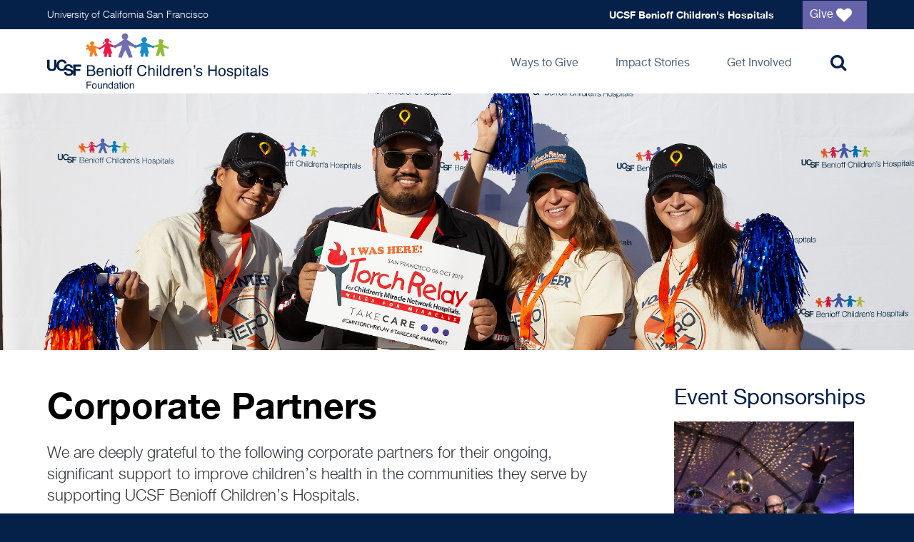

--- FILE ---
content_type: text/html; charset=UTF-8
request_url: https://give.ucsfbenioffchildrens.org/corporate-partners
body_size: 6989
content:
<!DOCTYPE html>
<html lang="en" dir="ltr" prefix="content: http://purl.org/rss/1.0/modules/content/  dc: http://purl.org/dc/terms/  foaf: http://xmlns.com/foaf/0.1/  og: http://ogp.me/ns#  rdfs: http://www.w3.org/2000/01/rdf-schema#  schema: http://schema.org/  sioc: http://rdfs.org/sioc/ns#  sioct: http://rdfs.org/sioc/types#  skos: http://www.w3.org/2004/02/skos/core#  xsd: http://www.w3.org/2001/XMLSchema# ">
	<head>
		<meta charset="utf-8" />
<meta name="geo.region" content="US-CA" />
<link rel="canonical" href="https://give.ucsfbenioffchildrens.org/corporate-partners" />
<meta name="robots" content="index, follow" />
<meta name="news_keywords" content="UCSF Benioff Children&#039;s Hospitals, UCSF Benioff Children&#039;s Hospital Oakland, UCSF Benioff Children&#039;s Hospitals San Francisco" />
<link rel="image_src" href="/sites/give.ucsfbenioffchildrens.org/files/bch-default-social.png" />
<meta name="Generator" content="Drupal 10 (https://www.drupal.org)" />
<meta name="MobileOptimized" content="width" />
<meta name="HandheldFriendly" content="true" />
<meta name="viewport" content="width=device-width, initial-scale=1.0" />
<link rel="icon" href="/sites/give.ucsfbenioffchildrens.org/themes/benioff/favicon.ico" type="image/vnd.microsoft.icon" />

			<title>Corporate Partners | UCSF Benioff Children&#039;s Hospitals Foundation</title>
			<link rel="stylesheet" media="all" href="/sites/give.ucsfbenioffchildrens.org/files/css/css_XkUIZFIMAMy1qj9BGYpYrgNNOhCbk_sUqlZRvfsKyaM.css?delta=0&amp;language=en&amp;theme=benioff&amp;include=eJxlzksOwyAMRdENIVhS9BxMoTUf2SAlu09Vtcqgw3tGl7iVnlIgGDv6xsCcrE1Abu_SlfoRIicsmW9QDlHXgHg8cbgBxUMxsv34Fr_aWCTFMkdnfS-QrXIs2KS0l4V_8jNzZWenTa6fqwsBtj8q" />
<link rel="stylesheet" media="all" href="/sites/give.ucsfbenioffchildrens.org/files/css/css_uAmwl0nyGbEQezbg2Flwn1qd8OpcTS6Ck2NjdZ-0s98.css?delta=1&amp;language=en&amp;theme=benioff&amp;include=eJxlzksOwyAMRdENIVhS9BxMoTUf2SAlu09Vtcqgw3tGl7iVnlIgGDv6xsCcrE1Abu_SlfoRIicsmW9QDlHXgHg8cbgBxUMxsv34Fr_aWCTFMkdnfS-QrXIs2KS0l4V_8jNzZWenTa6fqwsBtj8q" />

				<script type="application/json" data-drupal-selector="drupal-settings-json">{"path":{"baseUrl":"\/","pathPrefix":"","currentPath":"node\/226","currentPathIsAdmin":false,"isFront":false,"currentLanguage":"en"},"pluralDelimiter":"\u0003","suppressDeprecationErrors":true,"ajaxPageState":{"libraries":"[base64]","theme":"benioff","theme_token":null},"ajaxTrustedUrl":{"\/search\/node":true},"gtag":{"tagId":"","consentMode":false,"otherIds":[],"events":[],"additionalConfigInfo":[]},"gtm":{"tagId":null,"settings":{"data_layer":"dataLayer","include_environment":false},"tagIds":["GTM-52GPHX"]},"colorbox":{"transition":"elastic","speed":350,"opacity":0.84999999999999998,"slideshow":false,"slideshowAuto":true,"slideshowSpeed":2500,"slideshowStart":"start slideshow","slideshowStop":"stop slideshow","current":"{current} of {total}","previous":"\u00ab Prev","next":"Next \u00bb","close":"Close","overlayClose":true,"returnFocus":true,"maxWidth":"98%","maxHeight":"98%","initialWidth":"300","initialHeight":"250","fixed":false,"scrolling":true,"mobiledetect":true,"mobiledevicewidth":"480px"},"dataLayer":{"defaultLang":"en","languages":{"en":{"id":"en","name":"English","direction":"ltr","weight":0}}},"ajax":[],"user":{"uid":0,"permissionsHash":"aaad203b1ec830677be35f8027b4bc50ec7b85cd88f10fe8aaa2c5fde8b6dfa3"}}</script>
<script src="/core/misc/drupalSettingsLoader.js?v=10.4.5"></script>
<script src="/modules/contrib/ucsf_adobe_analytics/js/ucsf-data-layer.js?t8xr42" defer></script>
<script src="/modules/contrib/ucsf_adobe_analytics/js/ucsf-mag-marketing-data-layer.js?t8xr42" defer></script>
<script src="https://assets.adobedtm.com/db5f13cb240b/b1130ce1ceae/launch-db8f55f3e131.min.js" defer></script>
<script src="https://use.fontawesome.com/releases/v6.1.0/js/all.js" defer crossorigin="anonymous"></script>
<script src="https://use.fontawesome.com/releases/v6.1.0/js/v4-shims.js" defer crossorigin="anonymous"></script>
<script src="/modules/contrib/google_tag/js/gtag.js?t8xr42"></script>
<script src="/modules/contrib/google_tag/js/gtm.js?t8xr42"></script>
</head>
				<body class="node with-hero with-parallax-hero path-node page-node-type-sf-page">
										<a href="#main-content" class="visually-hidden focusable skip-link">
						Skip to main content
					</a>
					<noscript><iframe src="https://www.googletagmanager.com/ns.html?id=GTM-52GPHX"
                  height="0" width="0" style="display:none;visibility:hidden"></iframe></noscript>

					  <div class="dialog-off-canvas-main-canvas" data-off-canvas-main-canvas>
    <div class="page page--basic-page">
      <header class="header">
  <div class="header__top">

    <div class="container">
      <div class="header__top__left">
                  <div id="block-benioff-top-left-link" data-block-plugin-id="block_content:c281e3f6-cd17-427d-9292-cf385d998004">
  
    
      

  
  
          <div><a href="http://ucsf.edu">University of California San Francisco</a></div>
      
  
  </div>


            </div>

      <div class="header__top__right">
                  <nav role="navigation" aria-labelledby="block-nav-global-menu" id="block-nav-global" class="nav--global" data-block-plugin-id="menu_block:global-navigation">
            
  <h2 class="visually-hidden" id="block-nav-global-menu">Global navigation</h2>
  

          <ul>
          <li class="heading">
        <a href="https://www.ucsfbenioffchildrens.org/" target="_blank" class="heading">UCSF Benioff Children&#039;s Hospitals</a>
      </li>
      </ul>

  </nav>
<div id="block-give" data-block-plugin-id="block_content:ee331d6d-bcfa-4dd9-9f71-020074b19782">
  
    
      

  
  
          <p><a class="button" href="https://donate.ucsfbenioffchildrens.org/fund/childrens-fund?appealCode=KBCH21?utm_source=bch&amp;utm_medium=website&amp;utm_content=front_page">Give <i class="fa fa-heart">&nbsp;</i></a></p>

      
  
  </div>


            </div>
    </div>
  </div>

  <div class="container">
    <div class="header__left">
                <div id="block-branding" data-block-plugin-id="system_branding_block">
  
    
    <a href="/" class="header__logo">
  <img src="/sites/give.ucsfbenioffchildrens.org/themes/benioff/logo.svg" alt="Logo for UCSF Benioff Children&#039;s Hospitals Foundation"/>
  <span>UCSF Benioff Children&#039;s Hospitals Foundation</span>
</a>
</div>


          </div>

    <div class="header__right">
                
<div class="visible--large">
  <div class="header__right__nav">
    <nav role="navigation" aria-labelledby="block-nav-main-menu" class="nav--main" data-block-plugin-id="menu_block:main">
                                
      <h2 class="visually-hidden" id="block-nav-main-menu">Main navigation</h2>
      

                    
        <ul class="menu">
                  <li class="menu-item menu-item--expanded">
        <a href="/ways-to-give" data-drupal-link-system-path="node/2">Ways to Give</a>
                               <button class="nav-toggle">Toggle Dropdown</button>
  <ul class="dropdown-menu">
                    <li class="menu-item">
        <a href="https://donate.ucsfbenioffchildrens.org/fund/childrens-fund?appealCode=KBCH21%3Futm_source%3Dbch&amp;utm_medium=website&amp;utm_content=menu" target="_blank">Donate</a>
              </li>
                <li class="menu-item">
        <a href="/childrens-fund" data-drupal-link-system-path="node/1706">Children&#039;s Fund</a>
              </li>
                <li class="menu-item">
        <a href="/corporate-foundation-giving" data-drupal-link-system-path="node/1831">Corporate Foundation Giving</a>
              </li>
                <li class="menu-item">
        <a href="/corporate-partnership" data-drupal-link-system-path="node/24">Corporate Partnerships</a>
              </li>
                <li class="menu-item">
        <a href="/donate-goods" data-drupal-link-system-path="node/881">Donate Goods</a>
              </li>
                <li class="menu-item">
        <a href="/donor-advised-funds" data-drupal-link-system-path="node/1021">Donor-Advised Funds</a>
              </li>
                <li class="menu-item">
        <a href="/employee-giving" title="Employee Giving options" data-drupal-link-system-path="node/1456">Employee Giving</a>
              </li>
                <li class="menu-item">
        <a href="/payment-options" data-drupal-link-system-path="node/36">Giving Options</a>
              </li>
                <li class="menu-item">
        <a href="/honormemorial" data-drupal-link-system-path="node/33">Honor &amp; Memorial Giving</a>
              </li>
                <li class="menu-item">
        <a href="/monthly-giving" data-drupal-link-system-path="node/32">Monthly Giving</a>
              </li>
                <li class="menu-item">
        <a href="/plan-a-legacy" data-drupal-link-system-path="node/46">Plan a Legacy</a>
              </li>
                <li class="menu-item">
        <a href="/stocks-securities" data-drupal-link-system-path="node/41">Stocks &amp; Securities</a>
              </li>
      </ul>
    
              </li>
                <li class="menu-item menu-item--expanded">
        <a href="/stories" data-drupal-link-system-path="node/14">Impact Stories</a>
                               <button class="nav-toggle">Toggle Dropdown</button>
  <ul class="dropdown-menu">
                    <li class="menu-item">
        <a href="/stories" data-drupal-link-system-path="node/14">Stories</a>
              </li>
                <li class="menu-item">
        <a href="/fall-2025" target="_blank" title="Latest Online Connections Issue for Summer 2024" data-drupal-link-system-path="node/2106">Publications</a>
              </li>
      </ul>
    
              </li>
                <li class="menu-item menu-item--expanded">
        <a href="/get-involved" data-drupal-link-system-path="node/171">Get Involved</a>
                               <button class="nav-toggle">Toggle Dropdown</button>
  <ul class="dropdown-menu">
                    <li class="menu-item">
        <a href="/plan-fundraiser" data-drupal-link-system-path="node/31">Plan a Fundraiser</a>
              </li>
                <li class="menu-item">
        <a href="/giving-circles" data-drupal-link-system-path="node/35">Join our Giving Circles</a>
              </li>
                <li class="menu-item">
        <a href="/events" data-drupal-link-system-path="node/7">Attend an Event</a>
              </li>
                <li class="menu-item">
        <a href="/volunteer-groups" data-drupal-link-system-path="node/56">Volunteer Groups</a>
              </li>
                <li class="menu-item">
        <a href="/patient-ambassadors" data-drupal-link-system-path="node/1726">Patient Ambassadors</a>
              </li>
      </ul>
    
              </li>
      </ul>
    


          </nav>
  </div>
</div>
<a href="#" class="button button--light button--search button--toggle visible--large" data-target=".search-wrapper">
  <i class="fa fa-search" aria-hidden="true"></i>
  <i class="fa fa-search-minus alt" aria-hidden="true"></i>
  <span class="visually-hidden">Toggle search</span>
</a>


        <div class="hidden--large">
          <div class="header__right__nav">
            <a href="#" class="button button--light button--search button--toggle" data-target=".search-wrapper">
              <i class="fa fa-search" aria-hidden="true"></i>
              <i class="fa fa-search-minus alt" aria-hidden="true"></i>
              <span class="visually-hidden">Toggle search</span>
            </a>

            <a href="#" class="button button--light button--search button--toggle" data-target=".nav-main-wrapper">
              <i class="fa fa-bars" aria-hidden="true"></i>
              <i class="fa fa-close alt" aria-hidden="true"></i>
              <span class="visually-hidden">Toggle Navigation</span>
            </a>
          </div>
        </div>
          </div>
  </div>

            
<div class="nav-main-wrapper">
  <div class="container">
    <nav role="navigation" aria-labelledby="block-nav-main-mobile-menu" class="nav--main" data-block-plugin-id="menu_block:main">
                                
      <h2 class="visually-hidden" id="block-nav-main-mobile-menu">Main navigation</h2>
      

                    
        <ul class="menu">
                  <li class="menu-item menu-item--expanded">
        <a href="/ways-to-give" data-drupal-link-system-path="node/2">Ways to Give</a>
                               <button class="nav-toggle">Toggle Dropdown</button>
  <ul class="dropdown-menu">
                    <li class="menu-item">
        <a href="https://donate.ucsfbenioffchildrens.org/fund/childrens-fund?appealCode=KBCH21%3Futm_source%3Dbch&amp;utm_medium=website&amp;utm_content=menu" target="_blank">Donate</a>
              </li>
                <li class="menu-item">
        <a href="/childrens-fund" data-drupal-link-system-path="node/1706">Children&#039;s Fund</a>
              </li>
                <li class="menu-item">
        <a href="/corporate-foundation-giving" data-drupal-link-system-path="node/1831">Corporate Foundation Giving</a>
              </li>
                <li class="menu-item">
        <a href="/corporate-partnership" data-drupal-link-system-path="node/24">Corporate Partnerships</a>
              </li>
                <li class="menu-item">
        <a href="/donate-goods" data-drupal-link-system-path="node/881">Donate Goods</a>
              </li>
                <li class="menu-item">
        <a href="/donor-advised-funds" data-drupal-link-system-path="node/1021">Donor-Advised Funds</a>
              </li>
                <li class="menu-item">
        <a href="/employee-giving" title="Employee Giving options" data-drupal-link-system-path="node/1456">Employee Giving</a>
              </li>
                <li class="menu-item">
        <a href="/payment-options" data-drupal-link-system-path="node/36">Giving Options</a>
              </li>
                <li class="menu-item">
        <a href="/honormemorial" data-drupal-link-system-path="node/33">Honor &amp; Memorial Giving</a>
              </li>
                <li class="menu-item">
        <a href="/monthly-giving" data-drupal-link-system-path="node/32">Monthly Giving</a>
              </li>
                <li class="menu-item">
        <a href="/plan-a-legacy" data-drupal-link-system-path="node/46">Plan a Legacy</a>
              </li>
                <li class="menu-item">
        <a href="/stocks-securities" data-drupal-link-system-path="node/41">Stocks &amp; Securities</a>
              </li>
      </ul>
    
              </li>
                <li class="menu-item menu-item--expanded">
        <a href="/stories" data-drupal-link-system-path="node/14">Impact Stories</a>
                               <button class="nav-toggle">Toggle Dropdown</button>
  <ul class="dropdown-menu">
                    <li class="menu-item">
        <a href="/stories" data-drupal-link-system-path="node/14">Stories</a>
              </li>
                <li class="menu-item">
        <a href="/fall-2025" target="_blank" title="Latest Online Connections Issue for Summer 2024" data-drupal-link-system-path="node/2106">Publications</a>
              </li>
      </ul>
    
              </li>
                <li class="menu-item menu-item--expanded">
        <a href="/get-involved" data-drupal-link-system-path="node/171">Get Involved</a>
                               <button class="nav-toggle">Toggle Dropdown</button>
  <ul class="dropdown-menu">
                    <li class="menu-item">
        <a href="/plan-fundraiser" data-drupal-link-system-path="node/31">Plan a Fundraiser</a>
              </li>
                <li class="menu-item">
        <a href="/giving-circles" data-drupal-link-system-path="node/35">Join our Giving Circles</a>
              </li>
                <li class="menu-item">
        <a href="/events" data-drupal-link-system-path="node/7">Attend an Event</a>
              </li>
                <li class="menu-item">
        <a href="/volunteer-groups" data-drupal-link-system-path="node/56">Volunteer Groups</a>
              </li>
                <li class="menu-item">
        <a href="/patient-ambassadors" data-drupal-link-system-path="node/1726">Patient Ambassadors</a>
              </li>
      </ul>
    
              </li>
      </ul>
    


          </nav>
  </div>
</div>
<div class="search-wrapper">
  <div class="container">
    
        
          <form action="/search/node" method="get" id="search-block-form" accept-charset="UTF-8" class="form--search">
  <div class="js-form-item form-item form-group js-form-type-search form-item-keys js-form-item-keys form-no-label">
      <label for="edit-keys" class="visually-hidden">Search</label>
        <input title="Enter the terms you wish to search for." data-drupal-selector="edit-keys" type="search" id="edit-keys" name="keys" value="" size="15" maxlength="128" placeholder="Search UCSF Benioff Children&#039;s Hospitals Foundation" class="form-search" />

        </div>
<div data-drupal-selector="edit-actions" class="form-actions js-form-wrapper form-wrapper" id="edit-actions"><input data-drupal-selector="edit-submit" type="submit" id="edit-submit" value="Search" class="button js-form-submit form-submit" />
</div>

</form>

      </div>
</div>


      
  <div class="utility">
          
      </div>
</header>
  
  <main id="main-content" class="">
            <div data-drupal-messages-fallback class="hidden"></div>  
      

  
  
          <div class="hero hero--default  hero--no-overlay">
  <div class="hero__background hero__background__target"></div>

  <div class="visually-hidden">
    

  
  
          

  
  
              <picture>
                  <source srcset="/sites/give.ucsfbenioffchildrens.org/files/styles/hero__extra_large/public/torch-relay-custom-partnerships.png?h=9de04ce3&amp;itok=E97AExK7 1x" media="(min-width: 1210px)" type="image/png" width="2000" height="700"/>
              <source srcset="/sites/give.ucsfbenioffchildrens.org/files/styles/hero__large/public/torch-relay-custom-partnerships.png?h=9de04ce3&amp;itok=nEDfPlQi 1x" media="(min-width: 1080px) and (max-width: 1209px)" type="image/png" width="1440" height="700"/>
              <source srcset="/sites/give.ucsfbenioffchildrens.org/files/styles/hero__medium/public/torch-relay-custom-partnerships.png?h=9de04ce3&amp;itok=L00gqqnk 1x" media="(min-width: 769px) and (max-width: 1079px)" type="image/png" width="1200" height="375"/>
              <source srcset="/sites/give.ucsfbenioffchildrens.org/files/styles/hero__small/public/torch-relay-custom-partnerships.png?h=9de04ce3&amp;itok=Sj6XhLiW 1x" media="(min-width: 481px) and (max-width: 768px)" type="image/png" width="769" height="350"/>
              <source srcset="/sites/give.ucsfbenioffchildrens.org/files/styles/hero__extra_small/public/torch-relay-custom-partnerships.png?h=9de04ce3&amp;itok=ab4js9yy 1x" media="(max-width: 480px)" type="image/png" width="500" height="450"/>
                  <img loading="eager" width="1440" height="700" src="/sites/give.ucsfbenioffchildrens.org/files/styles/hero__large/public/torch-relay-custom-partnerships.png?h=9de04ce3&amp;itok=nEDfPlQi" alt="Torch Relay custom partnerships" typeof="foaf:Image" />

  </picture>


      
  

      
  
  </div>

  <div class="container">
    <div class="hero__text">
      
          </div>

      </div>
</div>

      
  
  
<div class="container">
  <div about="/corporate-partners" class="page__wrapper page__wrapper--with-sidebar">
    <div class="page__content">
        

  
  
          
<div class="paragraph paragraph--type--text paragraph--view-mode--default text">
      <div class="container">
    

  
  
          <p class="text--hero">Corporate Partners</p>

<p class="text--intro">We are deeply grateful to the following corporate partners for their ongoing, significant support&nbsp;to improve children’s health in the communities they serve by supporting UCSF Benioff Children’s Hospitals.</p>
<style type="text/css">.column {
    float: left;
    width: 50%;
    padding: 0px 5px 0px 10px;
    font-size: .85em;

}

.column img {
    margin-top: 12px;
    width: 100%;
}


.row:after {
    content: "";
    display: table;
    clear: both;
}

.base ul li {
    list-style: none;
    line-height: 17px;
}
.base ol li, .base ul li {
    margin-bottom: 15px;
}

@media (max-width: 800px) {
    .column {
        width: 50%;
    }
}


@media (max-width: 600px) {
    .column {
        width: 100%;
   }
}
</style>
<p>&nbsp;</p>

<div class="row">
<div class="column">
<ul>
	<li>93.3 La Raza</li>
	<li>96.5 KOIT</li>
	<li>7-11</li>
	<li>Ace Hardware</li>
	<li>Accenture LLP</li>
	<li>Another Planet Entertainment</li>
	<li>Chevron Corporation</li>
	<li>Costco</li>
	<li>Credit Union for Kids</li>
	<li>Cresco</li>
	<li>Deloitte Services LP</li>
	<li>Emerson Collective, LLC</li>
	<li>First Tech Federal Credit Union</li>
	<li>Giantbomb</li>
</ul>
</div>

<div class="column">
<ul>
	<li>Joann</li>
	<li>Kinda Funny</li>
	<li>Marriott International</li>
	<li>Panda Express</li>
	<li>Patelco Credit Union</li>
	<li>Pixar Animation Studios</li>
	<li>Redwood Credit Union</li>
	<li>RE/MAX, LLC</li>
	<li>Salesforce</li>
	<li>Signature Development</li>
	<li>Spirit Halloween</li>
	<li>TEAK</li>
	<li>Walgreens</li>
	<li>Walmart</li>
</ul>
</div>
</div>

      
  
  </div>
</div>

      
  
    </div>

    <aside class="page__sidebar">
        

  
  
          
<div class="paragraph paragraph--type--text paragraph--view-mode--default text">
      <div class="container">
    
  <h3>

  
  
          Event Sponsorships
      
    </h3>


  
  
          <p><a href="https://give.ucsfbenioffchildrens.org/event-sponsorships" rel="noopener" target="_blank" title="Event Sponsorships"><img alt="Event Sponsorships" data-entity-type="file" data-entity-uuid="a4877986-89a0-47bd-b645-8778721fa4c8" height="301" src="/sites/give.ucsfbenioffchildrens.org/files/inline-images/event-sponsorships-disco.png" width="252" loading="lazy"></a></p>

      
    <a href="/event-sponsorships" class="button">
    Learn More
  </a>

  </div>
</div>

      
  
    </aside>
  </div>
</div>



      </main>

        <div id="block-cta-ankle" data-block-plugin-id="ankle_cta">
  
    
      

  
  
              <section class="cta cta--ankle"> 
    <div class="container">
    <div>
        

  
  
          Contact us to learn more about corporate partnerships.
      
  
    </div>

      <a href="/cdn-cgi/l/email-protection#15747b617d7a7b6c3b76747b717c617a55607666733b7071602a6660777f70766128567a67657a67746170302725657467617b7067667d7c653027257a65657a6761607b7c617c7066" class="button">
    Send An Email
      <i class="fa fa-star" aria-hidden="true"></i>

  </a>
  </div>
</section>

      
  
  </div>


  
      <footer class="footer">
  <div class="container">

    <div class="footer__regions">
      <div class="footer__left">
                  <div id="block-footer-logo" data-block-plugin-id="block_content:6cda6296-af29-491a-98b0-926442bebe54">
  
    
      

  
  
          <a href="/" class="footer__logo" target="_blank">
<img src="/sites/give.ucsfbenioffchildrens.org/themes/benioff/footer-logo.png" alt="UCSF Benioff Children's Hospitals">
</a>
      
  
  </div>


            </div>

      <div class="footer__center">
                  <div id="block-benioff-stay-connected" data-block-plugin-id="block_content:95a17ce8-924a-44ca-84d1-3f3afeb63263">
  
      <h2>Stay Connected</h2>
    
      

  
  
          <!--<form action="/newsletter" method="GET" class="form--subscribe">
<label for="email" class="visually-hidden">E-mail</label>
  <input type="text" id="email" value="Enter Email to Join Our Newsletter" name="email">
  <button class="button button--link">
<span class="visually-hidden">Submit</span>
  </button>
</form>-->

<a href="https://donate.ucsfbenioffchildrens.org/newsletter?utm_source=bch&amp;utm_medium=website&amp;utm_campaign=email-footer" class="button">Join Our Newsletter</a>
      
  
  </div>


            </div>

      <div class="footer__right">
                  <h2>Follow Us</h2>
<nav class="nav--inline nav--social footer__social">
	<ul>
		<li>
      <a href="https://www.linkedin.com/company/ucsfbchfoundation" class="button button--icon button--light" target="_blank">
        <span class="social-icon linkedin"></span><span class="visually-hidden">LinkedIn</span>
      </a>
    </li>
		<li>
      <a href="https://www.instagram.com/ucsf_bch_foundation" class="button button--icon button--light" target="_blank">
        <span class="social-icon instagram"></span><span class="visually-hidden">Instagram</span>
      </a>
    </li>
		<li>
      <a href="https://x.com/UCSFBenioffOAK" class="button button--icon button--light" target="_blank">
        <span class="social-icon twitter"></span><span class="visually-hidden">Twitter</span>
      </a>
    </li>
		<li>
      <a href="https://www.flickr.com/photos/childrenshospital/" class="button button--icon button--light button--social" target="_blank"><span class="social-icon flickr">
        </span><span class="visually-hidden">flickr</span>
      </a>
    </li>
	</ul>
</nav>


            </div>
    </div>

    <div class="footer__bottom">
      <div class="footer__bottom__left">
                <small class="copyright text--extra-small">
          &copy; 2026   

  
  
          University of California San Francisco

      
  




</small>
            </div>

      <div class="footer__bottom__right">
                  <nav role="navigation" aria-labelledby="block-nav-footer-menu" id="block-nav-footer" class="nav--footer" data-block-plugin-id="menu_block:footer">
            
  <h2 class="visually-hidden" id="block-nav-footer-menu">Footer navigation</h2>
  

        
              <ul>
              <li>
        <a href="/contact-us" data-drupal-link-system-path="node/28">Contact</a>
              </li>
          <li>
        <a href="/privacy" data-drupal-link-system-path="node/30">Privacy</a>
              </li>
        </ul>
  


  </nav>


            </div>
    </div>
  </div>
</footer>
  </div>

  </div>

					<script data-cfasync="false" src="/cdn-cgi/scripts/5c5dd728/cloudflare-static/email-decode.min.js"></script><script>window.dataLayer = window.dataLayer || []; window.dataLayer.push({"drupalLanguage":"en","drupalCountry":"US","siteName":"UCSF Benioff Children\u0027s Hospitals Foundation","entityCreated":"1571872003","entityLangcode":"en","entityStatus":"1","entityUid":"9381","entityUuid":"01d7adb8-45a4-4c7e-9438-888a07b8c2e0","entityVid":"61596","entityName":"jessica.palmer2@ucsf.edu","entityType":"node","entityBundle":"sf_page","entityId":"226","entityTitle":"Corporate Partners","userUid":0});</script>

					<script src="/core/assets/vendor/jquery/jquery.min.js?v=3.7.1"></script>
<script src="/core/assets/vendor/once/once.min.js?v=1.0.1"></script>
<script src="/core/misc/drupal.js?v=10.4.5"></script>
<script src="/core/misc/drupal.init.js?v=10.4.5"></script>
<script src="/core/misc/debounce.js?v=10.4.5"></script>
<script src="/core/assets/vendor/tabbable/index.umd.min.js?v=6.2.0"></script>
<script src="/sites/give.ucsfbenioffchildrens.org/themes/benioff/assets/js/script.js?t8xr42"></script>
<script src="/sites/give.ucsfbenioffchildrens.org/themes/benioff/assets/js/benioff.script.js?t8xr42"></script>
<script src="/modules/contrib/colorbox/js/colorbox.js?v=10.4.5"></script>
<script src="/modules/contrib/colorbox/styles/default/colorbox_style.js?v=10.4.5"></script>
<script src="/libraries/colorbox/jquery.colorbox-min.js?v=10.4.5"></script>
<script src="/modules/contrib/colorbox_inline/js/colorbox_inline.js?t8xr42"></script>
<script src="/core/misc/progress.js?v=10.4.5"></script>
<script src="/core/assets/vendor/loadjs/loadjs.min.js?v=4.3.0"></script>
<script src="/core/misc/announce.js?v=10.4.5"></script>
<script src="/core/misc/message.js?v=10.4.5"></script>
<script src="/core/misc/ajax.js?v=10.4.5"></script>
<script src="/modules/contrib/colorbox_load/js/colorbox_load.js?t8xr42"></script>
<script src="/modules/contrib/datalayer/js/datalayer.js?v=1.x"></script>
<script src="/modules/contrib/google_tag/js/gtag.ajax.js?t8xr42"></script>


						<script>
							window.FontAwesomeConfig = {
autoReplaceSvg: false
};
						</script>
						<script type='text/javascript'>
							// <![CDATA[
(function () {
var sz = document.createElement('script');
sz.type = 'text/javascript';
sz.async = true;
sz.src = '//siteimproveanalytics.com/js/siteanalyze_8343.js';
var s = document.getElementsByTagName('script')[0];
s.parentNode.insertBefore(sz, s);
})();
// ]]>
						</script>
						<script data-cfasync="false">
							(function (w, i, s, e) {
window[w] = window[w] || function () {
(window[w].q = window[w].q || []).push(arguments)
};
window[w].l = Date.now();
s = document.createElement('script');
e = document.getElementsByTagName('script')[0];
s.defer = 1;
s.src = i;
e.parentNode.insertBefore(s, e)
})('wisepops', 'https://wisepops.net/loader.js?v=2&h=aFjsJHmg9S');
						</script>
					</body>
				</html>


--- FILE ---
content_type: text/css
request_url: https://give.ucsfbenioffchildrens.org/sites/give.ucsfbenioffchildrens.org/files/css/css_uAmwl0nyGbEQezbg2Flwn1qd8OpcTS6Ck2NjdZ-0s98.css?delta=1&language=en&theme=benioff&include=eJxlzksOwyAMRdENIVhS9BxMoTUf2SAlu09Vtcqgw3tGl7iVnlIgGDv6xsCcrE1Abu_SlfoRIicsmW9QDlHXgHg8cbgBxUMxsv34Fr_aWCTFMkdnfS-QrXIs2KS0l4V_8jNzZWenTa6fqwsBtj8q
body_size: 30557
content:
/* @license GPL-2.0-or-later https://www.drupal.org/licensing/faq */
.default{background:#716fb2}.default:hover{background:#494785}.dentistry{background:#6ea400}.dentistry:hover{background:#558000}.graduate-division{background:#f26d04}.graduate-division:hover{background:#c95903}.nursing{background:#007cbe}.nursing:hover{background:#005380}.medicine{background:#eb093c}.medicine:hover{background:#c50733}.pharmacy{background:#058488}.pharmacy:hover{background:#045f62}.node #block-benioff-tabs,.node #block-tabs{position:fixed;width:100px;left:0;top:40%;background:white;z-index:500}.node #block-benioff-tabs .container,.node #block-tabs .container{margin-bottom:0 !important;width:auto;padding:0}.node #block-benioff-tabs .container nav,.node #block-tabs .container nav{margin:0}.node #block-benioff-tabs .container nav ul li,.node #block-tabs .container nav ul li{display:block;margin:0}.node #block-benioff-tabs .container nav ul li a,.node #block-tabs .container nav ul li a{text-align:left}#block-benioff-tabs,#block-tabs{margin-bottom:3rem}.path-frontpage{padding:0 !important}.ui-tooltip{box-shadow:none}body.cke_editable{background-color:white !important;padding:1rem !important}.remove-top-space{padding-top:0 !important}.padding-margin-top-0{padding-top:0 !important;margin-top:0 !important}.padding-margin-bottom-0{padding-bottom:0 !important;margin-bottom:0 !important}.margin-top-0{margin-top:0 !important}.toolbar-horizontal .header{top:50px}.toolbar-horizontal.toolbar-tray-open .header{top:80px}.nav__tabs nav{margin:1rem auto}.user-logged-in .nav__tabs nav>ul{text-align:center}form.content-moderation-entity-moderation-form{background-color:pink;margin:2rem auto;max-width:605px}form.content-moderation-entity-moderation-form .entity-moderation-form{padding:2rem;background-color:#fdf8e1}form.content-moderation-entity-moderation-form .entity-moderation-form__item{margin-bottom:0;margin-right:0}form.content-moderation-entity-moderation-form .entity-moderation-form__item+.entity-moderation-form__item{margin-left:1rem}form.content-moderation-entity-moderation-form label{margin:0 0 .65rem;font-size:1.4rem;font-weight:bold;padding:0 !important}form.content-moderation-entity-moderation-form .button.button--outline,form.content-moderation-entity-moderation-form input[type=text],form.content-moderation-entity-moderation-form input[type=email],form.content-moderation-entity-moderation-form input[type=date],form.content-moderation-entity-moderation-form input[type=number],form.content-moderation-entity-moderation-form input[type=search],form.content-moderation-entity-moderation-form input[type=tel],form.content-moderation-entity-moderation-form input[type=time],form.content-moderation-entity-moderation-form input[type=url],form.content-moderation-entity-moderation-form input[type=password],form.content-moderation-entity-moderation-form input[type=file],form.content-moderation-entity-moderation-form textarea,form.content-moderation-entity-moderation-form select{font-size:1.2rem;height:35px;padding:0 1rem}form.content-moderation-entity-moderation-form .form-item{margin:0 !important}form.content-moderation-entity-moderation-form .form-item-current{font-size:1.2rem}form.content-moderation-entity-moderation-form .form-item-current label{margin-bottom:1.5rem !important}form.content-moderation-entity-moderation-form .entity-moderation-form input[type=submit]{margin-bottom:0;padding:1rem 2rem;font-size:1.4rem}#colorbox{overflow:visible}#cboxWrapper{border-radius:0;overflow:visible;background:none}#cboxWrapper #cboxTopLeft,#cboxWrapper #cboxTopRight,#cboxWrapper #cboxTopCenter,#cboxWrapper #cboxMiddleLeft,#cboxWrapper #cboxMiddleRight,#cboxWrapper #cboxBottomLeft,#cboxWrapper #cboxBottomRight,#cboxWrapper #cboxBottomCenter{display:none}#cboxWrapper #cboxContent,#cboxWrapper #cboxLoadedContent{overflow:visible !important}#cboxWrapper #cboxLoadedContent{margin:0}#cboxWrapper #cboxClose{position:absolute;top:-65px;background:url(/sites/give.ucsfbenioffchildrens.org/themes/benioff/assets/images/icon-close.png) no-repeat center;width:45px;height:45px}#cboxOverlay{background-color:rgba(5,32,73,0.8)}body.path-splashify{background-color:white}#cboxInnerContent{display:-ms-flexbox;display:flex;background-color:white;-ms-flex-direction:row;flex-direction:row}#cboxInnerContent>div{width:50%}#cboxInnerContent>div img{display:block;width:auto;height:auto;margin-left:auto;margin-right:auto}#cboxInnerContent .text{padding:50px;text-align:center}#cboxInnerContent .text h2,#cboxInnerContent .text .h1{font-size:56px;line-height:64px;letter-spacing:-1px}#cboxInnerContent .text p{font-size:18px;line-height:32px;color:#506380}@media (max-width:1080px){#cboxOverlay,#colorbox{display:none !important}}.desktop #colorbox{top:145px !important}.desktop #cboxWrapper #cboxContent,.desktop #cboxWrapper #cboxLoadedContent{height:485px !important}.desktop #cboxInnerContent{-ms-flex-direction:row;flex-direction:row}.desktop #cboxInnerContent>div{width:50%}body.path-splashify{margin:0 !important}body.path-splashify #toolbar-administration{display:none !important}.full__image.full_width img,.full__image.container img{width:100%;height:auto;display:inline-block}.background--covid-19{background:#052049}.card.card--color .card__body.background--covid-19{background:#052049}table td{border:0}.view-video-library .container{display:-ms-flexbox;display:flex;-ms-flex-wrap:wrap;flex-wrap:wrap}.view-video-library .views-row{-ms-flex:1 0 100%;flex:1 0 100%;max-width:260px;margin-right:15px;margin-bottom:20px;background-color:#f2f4f6}.view-video-library #views-exposed-form-video-library-page-1{width:100%}.page-node-type-video-library .video-embed-field-responsive-video{margin-bottom:20px}.page-node-type-video-library h3{display:none}.page-node-type-video-library video{width:100%;height:100%;margin-bottom:20px}.video--teaser h3{display:none}.video--teaser video{width:100%;height:100%}.content__slideshow .paragraph+.paragraph{margin-top:0}.sf--teaser{display:inline-block}.paragraph--type--node-item{max-width:290px;margin-top:3rem}.page__teaser-image{max-width:265px;max-height:310px}.page__teaser-title{display:block;max-width:265px;padding:2.5rem;height:100px;display:-ms-flexbox;display:flex;-ms-flex-direction:column;flex-direction:column;-ms-flex-pack:justify;justify-content:space-between;-ms-flex-align:start;align-items:flex-start;background:#007cbe}.page__teaser-title a{color:#fff;font-size:20px}.hero.hero--default,.hero.hero--large{max-width:1440px;margin:0 auto}@media (min-width:1210px){.ways-to-give.ways-to-give--featured{max-width:1440px;margin:0 auto}}@media (min-width:1210px){.ways-to-give.ways-to-give--featured .container{width:100%}}@media (min-width:1210px){.ways-to-give.ways-to-give--featured .ways-to-give__content{right:auto;transform:translateX(4.8rem)}}@use 'sass:color';.background-navy{--color-rgb:5,32,73;background-color:#052049}.background-blue-dark{--color-rgb:6,66,96;background-color:#064260}.background-teal-dark{--color-rgb:14,82,88;background-color:#0E5258}.background-green-cool{--color-rgb:0,72,58;background-color:#00483A}.background-green-warm{--color-rgb:0,100,0;background-color:#006400}.background-purple-dark{--color-rgb:46,40,114;background-color:#2E2872}.background-violet-dark{--color-rgb:70,24,80;background-color:#461850}.background-magenta-dark{--color-rgb:86,16,56;background-color:#561038}.background-gray-darkest{--color-rgb:33,39,42;background-color:#21272A}.page_narrow--scrolly{margin-left:-20px;margin-right:-20px;margin-bottom:2rem}@media (min-width:769px){.page_narrow--scrolly{margin-left:0;margin-right:0}}@media (min-width:1080px){.page_narrow--scrolly{margin-bottom:4rem}}@media (min-width:1080px){.page_narrow--scrolly+.page_narrow--scrolly{margin-top:-1px}}.scrolly-gallery__bg--small-screen,.scrolly-gallery__bg--desktop{margin:0}@media (min-width:1080px){.scrolly-gallery__bg--small-screen{display:none}}@media (max-width:1079px){.scrolly-gallery__bg--small-screen+.scrolly-gallery__bg--desktop{display:none}}@media (max-width:1080px){scrolly-gallery scrolly-gallery-item [slot="image"] img{height:auto;width:100;aspect-ratio:1/1}}scrolly-gallery-item :where(*){color:#fff}scrolly-gallery-item a{border-bottom:1px solid;border-bottom-color:#fff;text-decoration:none}scrolly-gallery-item .button{font-size:18px;padding:18px 27px;margin-left:auto;margin-right:auto;width:max-content;display:block;border:2px solid;color:#fff;border-color:#fff;background-color:transparent}scrolly-gallery-item.background-navy a:not(.button):hover{background-color:#052049;border-bottom-color:#052049;color:#fff;text-decoration:none}@media (max-width:1080px){scrolly-gallery-item.background-navy a:not(.button):hover{background-color:rgba(255,255,255,0.15);border-bottom-color:rgba(255,255,255,0.15)}}scrolly-gallery-item.background-navy .button:hover{background-color:#052049;border-color:#052049}@media (max-width:1080px){scrolly-gallery-item.background-navy .button:hover{background-color:rgba(255,255,255,0.15);border-color:rgba(255,255,255,0.15)}}scrolly-gallery-item.background-blue-dark a:not(.button):hover{background-color:#064260;border-bottom-color:#064260;color:#fff;text-decoration:none}@media (max-width:1080px){scrolly-gallery-item.background-blue-dark a:not(.button):hover{background-color:rgba(255,255,255,0.15);border-bottom-color:rgba(255,255,255,0.15)}}scrolly-gallery-item.background-blue-dark .button:hover{background-color:#064260;border-color:#064260}@media (max-width:1080px){scrolly-gallery-item.background-blue-dark .button:hover{background-color:rgba(255,255,255,0.15);border-color:rgba(255,255,255,0.15)}}scrolly-gallery-item.background-teal-dark a:not(.button):hover{background-color:#0E5258;border-bottom-color:#0E5258;color:#fff;text-decoration:none}@media (max-width:1080px){scrolly-gallery-item.background-teal-dark a:not(.button):hover{background-color:rgba(255,255,255,0.15);border-bottom-color:rgba(255,255,255,0.15)}}scrolly-gallery-item.background-teal-dark .button:hover{background-color:#0E5258;border-color:#0E5258}@media (max-width:1080px){scrolly-gallery-item.background-teal-dark .button:hover{background-color:rgba(255,255,255,0.15);border-color:rgba(255,255,255,0.15)}}scrolly-gallery-item.background-green-cool a:not(.button):hover{background-color:#00483A;border-bottom-color:#00483A;color:#fff;text-decoration:none}@media (max-width:1080px){scrolly-gallery-item.background-green-cool a:not(.button):hover{background-color:rgba(255,255,255,0.15);border-bottom-color:rgba(255,255,255,0.15)}}scrolly-gallery-item.background-green-cool .button:hover{background-color:#00483A;border-color:#00483A}@media (max-width:1080px){scrolly-gallery-item.background-green-cool .button:hover{background-color:rgba(255,255,255,0.15);border-color:rgba(255,255,255,0.15)}}scrolly-gallery-item.background-green-warm a:not(.button):hover{background-color:#006400;border-bottom-color:#006400;color:#fff;text-decoration:none}@media (max-width:1080px){scrolly-gallery-item.background-green-warm a:not(.button):hover{background-color:rgba(255,255,255,0.15);border-bottom-color:rgba(255,255,255,0.15)}}scrolly-gallery-item.background-green-warm .button:hover{background-color:#006400;border-color:#006400}@media (max-width:1080px){scrolly-gallery-item.background-green-warm .button:hover{background-color:rgba(255,255,255,0.15);border-color:rgba(255,255,255,0.15)}}scrolly-gallery-item.background-purple-dark a:not(.button):hover{background-color:#2E2872;border-bottom-color:#2E2872;color:#fff;text-decoration:none}@media (max-width:1080px){scrolly-gallery-item.background-purple-dark a:not(.button):hover{background-color:rgba(255,255,255,0.15);border-bottom-color:rgba(255,255,255,0.15)}}scrolly-gallery-item.background-purple-dark .button:hover{background-color:#2E2872;border-color:#2E2872}@media (max-width:1080px){scrolly-gallery-item.background-purple-dark .button:hover{background-color:rgba(255,255,255,0.15);border-color:rgba(255,255,255,0.15)}}scrolly-gallery-item.background-violet-dark a:not(.button):hover{background-color:#461850;border-bottom-color:#461850;color:#fff;text-decoration:none}@media (max-width:1080px){scrolly-gallery-item.background-violet-dark a:not(.button):hover{background-color:rgba(255,255,255,0.15);border-bottom-color:rgba(255,255,255,0.15)}}scrolly-gallery-item.background-violet-dark .button:hover{background-color:#461850;border-color:#461850}@media (max-width:1080px){scrolly-gallery-item.background-violet-dark .button:hover{background-color:rgba(255,255,255,0.15);border-color:rgba(255,255,255,0.15)}}scrolly-gallery-item.background-magenta-dark a:not(.button):hover{background-color:#561038;border-bottom-color:#561038;color:#fff;text-decoration:none}@media (max-width:1080px){scrolly-gallery-item.background-magenta-dark a:not(.button):hover{background-color:rgba(255,255,255,0.15);border-bottom-color:rgba(255,255,255,0.15)}}scrolly-gallery-item.background-magenta-dark .button:hover{background-color:#561038;border-color:#561038}@media (max-width:1080px){scrolly-gallery-item.background-magenta-dark .button:hover{background-color:rgba(255,255,255,0.15);border-color:rgba(255,255,255,0.15)}}scrolly-gallery-item.background-gray-darkest a:not(.button):hover{background-color:#21272A;border-bottom-color:#21272A;color:#fff;text-decoration:none}@media (max-width:1080px){scrolly-gallery-item.background-gray-darkest a:not(.button):hover{background-color:rgba(255,255,255,0.15);border-bottom-color:rgba(255,255,255,0.15)}}scrolly-gallery-item.background-gray-darkest .button:hover{background-color:#21272A;border-color:#21272A}@media (max-width:1080px){scrolly-gallery-item.background-gray-darkest .button:hover{background-color:rgba(255,255,255,0.15);border-color:rgba(255,255,255,0.15)}}scrolly-gallery-item.background-{background-color:#052049}scrolly-gallery-item.background- a:not(.button):hover{background-color:#052049;border-bottom-color:#052049;color:#fff;text-decoration:none}@media (max-width:1080px){scrolly-gallery-item.background- a:not(.button):hover{background-color:rgba(255,255,255,0.15);border-bottom-color:rgba(255,255,255,0.15)}}scrolly-gallery-item.background- .button:hover{background-color:#052049;border-color:#052049}@media (max-width:1080px){scrolly-gallery-item.background- .button:hover{background-color:rgba(255,255,255,0.15);border-color:rgba(255,255,255,0.15)}}@media (max-width:1080px){scrolly-gallery-item::part(content){padding:1.8rem;width:auto}}@media (min-width:1080px){scrolly-gallery-item::part(content){padding:132px 5% 0 5%}}.footer__social .button--icon{display:-ms-flexbox;display:flex;-ms-flex-pack:center;justify-content:center;-ms-flex-align:center;align-items:center;padding:0}.footer__social .social-icon{width:1em;height:1em;background-position:center;display:inline-block;background-repeat:no-repeat;background-size:contain;position:absolute;transition:ease-in-out 250ms background-image}.footer__social .linkedin{background-image:url(/sites/give.ucsfbenioffchildrens.org/themes/benioff/assets/images/linkedin_navy.svg)}.footer__social a:hover .linkedin{background-image:url(/sites/give.ucsfbenioffchildrens.org/themes/benioff/assets/images/linkedin_white.svg)}.footer__social .twitter{background-image:url(/sites/give.ucsfbenioffchildrens.org/themes/benioff/assets/images/twitter_navy.svg)}.footer__social a:hover .twitter{background-image:url(/sites/give.ucsfbenioffchildrens.org/themes/benioff/assets/images/twitter_white.svg)}.footer__social .instagram{background-image:url(/sites/give.ucsfbenioffchildrens.org/themes/benioff/assets/images/instagram_navy.svg)}.footer__social a:hover .instagram{background-image:url(/sites/give.ucsfbenioffchildrens.org/themes/benioff/assets/images/instagram_white.svg)}.footer__social .flickr{background-image:url(/sites/give.ucsfbenioffchildrens.org/themes/benioff/assets/images/flickr_navy.svg)}.footer__social a:hover .flickr{background-image:url(/sites/give.ucsfbenioffchildrens.org/themes/benioff/assets/images/flickr_white.svg)}.share-links .button--twitter{width:.75em;height:.75em;background-position:center;display:inline-block;background-repeat:no-repeat;background-size:18px;position:absolute;transition:ease-in-out 250ms background-image;background-image:url(/sites/give.ucsfbenioffchildrens.org/themes/benioff/assets/images/twitter_white.svg)}.share-links .button--twitter svg{display:none}.share-links .button--twitter .fa-twitter{display:none}.page__wrapper--with-sidebar-vertical{display:block}.page__wrapper--with-sidebar-vertical .page__content{max-width:100%}.page__wrapper--with-sidebar-vertical .page__sidebar{width:auto;max-width:100%}.page__wrapper--with-sidebar-vertical .sidebar-vertical{display:-ms-grid;display:grid;margin-left:0;-ms-grid-columns:1fr;grid-template-columns:1fr;-ms-grid-rows:auto;grid-template-rows:auto}@media (min-width:769px){.page__wrapper--with-sidebar-vertical .sidebar-vertical{-ms-grid-columns:(1fr)[3];grid-template-columns:repeat(3,1fr);grid-gap:2.5rem;margin-top:4rem}}@media (min-width:769px){.page__wrapper--with-sidebar-vertical .sidebar-vertical .text--light{-ms-grid-row:1;grid-row:1;grid-column:1/-1}}.page__wrapper--with-sidebar-vertical .sidebar-vertical .card.card--small{max-width:100%;margin-top:3rem}@media (min-width:769px){.page__wrapper--with-sidebar-vertical .sidebar-vertical .card.card--small{margin-top:0;background-color:#f2f4f6}}.default{background:#716fb2}.default:hover{background:#494785}.dentistry{background:#6ea400}.dentistry:hover{background:#558000}.graduate-division{background:#f26d04}.graduate-division:hover{background:#c95903}.nursing{background:#007cbe}.nursing:hover{background:#005380}.medicine{background:#eb093c}.medicine:hover{background:#c50733}.pharmacy{background:#058488}.pharmacy:hover{background:#045f62}.accordion__panel[aria-hidden=true],.accordion__title{display:none}.accordion{border-bottom:1px solid #b4b9bF;margin-top:3rem}.accordion button.accordion__header{background:none;border:0;border-top:1px solid #b4b9bF;color:#000;cursor:pointer;display:block;font-family:"HelveticaNeue-Light","Helvetica Neue Light","Helvetica Neue",Helvetica,Arial,sans-serif;font-size:1.9rem;line-height:26px;outline:none;padding:3rem;text-align:left;width:100%;position:relative}.accordion button.accordion__header i{margin-right:1rem;color:#716fb2;font-size:2.2rem;position:absolute;left:1rem;transition:transform 250ms ease-in-out}.accordion button.accordion__header[aria-expanded="true"] i{transform:rotate(90deg)}.accordion .accordion__panel{padding:0 3rem 3rem}.paragraph--type--collapsible-content+.paragraph--type--collapsible-content{margin-top:0 !important}.paragraph--type--collapsible-content+.paragraph--type--collapsible-content .accordion{margin-top:0}.paragraph--type--collapsible-content+.paragraph--type--collapsible-content .accordion button.accordion__header{border-top:0}.paragraph--type--collapsible-content .accordion-header-regular .accordion .button.accordion__header{font-family:"HelveticaNeue-Light","Helvetica Neue Light","Helvetica Neue",Helvetica,Arial,sans-serif}.paragraph--type--collapsible-content .accordion-header-light .accordion .accordion__header{font-family:"HelveticaNeue-Light","Helvetica Neue Light","Helvetica Neue",Helvetica,Arial,sans-serif}.paragraph--type--collapsible-content .accordion-header-bold .accordion .accordion__header{font-family:"HelveticaNeue-Light","Helvetica Neue Light","Helvetica Neue",Helvetica,Arial,sans-serif}#block-benioff-stay-connected a{width:100%;border-radius:3px;border:2px solid #fff;background-color:#506380}#block-benioff-stay-connected a:hover{border:2px solid #fff;background-color:#0F388A}a.enter-email-button{display:block;padding:1.2rem 3.2rem;font-family:"HelveticaNeueLTW04-65Medium","HelveticaNeue","Helvetica","Arial",sans-serif;font-weight:500;font-size:1.8rem;line-height:1.4;letter-spacing:0.0208rem;text-decoration:none;text-align:center;color:#fff;transition:0.2s ease background-color}.page__sidebar .pt-6 .card .card__body p.text--small a{color:#052049}
@font-face{font-family:'FontAwesome';src:url(/sites/give.ucsfbenioffchildrens.org/themes/benioff/src/patternlab/public/fonts/fontawesome-webfont.eot?v=4.7.0);src:url(/sites/give.ucsfbenioffchildrens.org/themes/benioff/src/patternlab/public/fonts/fontawesome-webfont.eot#iefix&v=4.7.0) format("embedded-opentype"),url(/sites/give.ucsfbenioffchildrens.org/themes/benioff/src/patternlab/public/fonts/fontawesome-webfont.woff2?v=4.7.0) format("woff2"),url(/sites/give.ucsfbenioffchildrens.org/themes/benioff/src/patternlab/public/fonts/fontawesome-webfont.woff?v=4.7.0) format("woff"),url(/sites/give.ucsfbenioffchildrens.org/themes/benioff/src/patternlab/public/fonts/fontawesome-webfont.ttf?v=4.7.0) format("truetype"),url(/sites/give.ucsfbenioffchildrens.org/themes/benioff/src/patternlab/public/fonts/fontawesome-webfont.svg?v=4.7.0#fontawesomeregular) format("svg");font-weight:normal;font-style:normal;}.fa,.icon--angle-down:after,.icon--angle-right:after,.icon--angle-down:before,.icon--angle-right:before{display:inline-block;font:normal normal normal 14px/1 FontAwesome;font-size:inherit;text-rendering:auto;-webkit-font-smoothing:antialiased;-moz-osx-font-smoothing:grayscale;}.fa-lg{font-size:1.33333em;line-height:0.75em;vertical-align:-15%;}.fa-2x{font-size:2em;}.fa-3x{font-size:3em;}.fa-4x{font-size:4em;}.fa-5x{font-size:5em;}.fa-fw{width:1.28571em;text-align:center;}.fa-ul{padding-left:0;margin-left:2.14286em;list-style-type:none;}.fa-ul > li{position:relative;}.fa-li{position:absolute;left:-2.14286em;width:2.14286em;top:0.14286em;text-align:center;}.fa-li.fa-lg{left:-1.85714em;}.fa-border{padding:.2em .25em .15em;border:solid 0.08em #eee;border-radius:.1em;}.fa-pull-left{float:left;}.fa-pull-right{float:right;}.fa.fa-pull-left,.fa-pull-left.icon--angle-down:after,.fa-pull-left.icon--angle-right:after,.fa-pull-left.icon--angle-down:before,.fa-pull-left.icon--angle-right:before{margin-right:.3em;}.fa.fa-pull-right,.fa-pull-right.icon--angle-down:after,.fa-pull-right.icon--angle-right:after,.fa-pull-right.icon--angle-down:before,.fa-pull-right.icon--angle-right:before{margin-left:.3em;}.pull-right{float:right;}.pull-left{float:left;}.fa.pull-left,.pull-left.icon--angle-down:after,.pull-left.icon--angle-right:after,.pull-left.icon--angle-down:before,.pull-left.icon--angle-right:before{margin-right:.3em;}.fa.pull-right,.pull-right.icon--angle-down:after,.pull-right.icon--angle-right:after,.pull-right.icon--angle-down:before,.pull-right.icon--angle-right:before{margin-left:.3em;}.fa-spin{-webkit-animation:fa-spin 2s infinite linear;animation:fa-spin 2s infinite linear;}.fa-pulse{-webkit-animation:fa-spin 1s infinite steps(8);animation:fa-spin 1s infinite steps(8);}@-webkit-keyframes fa-spin{0%{-webkit-transform:rotate(0deg);transform:rotate(0deg);}100%{-webkit-transform:rotate(359deg);transform:rotate(359deg);}}@keyframes fa-spin{0%{-webkit-transform:rotate(0deg);transform:rotate(0deg);}100%{-webkit-transform:rotate(359deg);transform:rotate(359deg);}}.fa-rotate-90{-ms-filter:"progid:DXImageTransform.Microsoft.BasicImage(rotation=1)";-webkit-transform:rotate(90deg);-ms-transform:rotate(90deg);transform:rotate(90deg);}.fa-rotate-180{-ms-filter:"progid:DXImageTransform.Microsoft.BasicImage(rotation=2)";-webkit-transform:rotate(180deg);-ms-transform:rotate(180deg);transform:rotate(180deg);}.fa-rotate-270{-ms-filter:"progid:DXImageTransform.Microsoft.BasicImage(rotation=3)";-webkit-transform:rotate(270deg);-ms-transform:rotate(270deg);transform:rotate(270deg);}.fa-flip-horizontal{-ms-filter:"progid:DXImageTransform.Microsoft.BasicImage(rotation=0, mirror=1)";-webkit-transform:scale(-1,1);-ms-transform:scale(-1,1);transform:scale(-1,1);}.fa-flip-vertical{-ms-filter:"progid:DXImageTransform.Microsoft.BasicImage(rotation=2, mirror=1)";-webkit-transform:scale(1,-1);-ms-transform:scale(1,-1);transform:scale(1,-1);}:root .fa-rotate-90,:root .fa-rotate-180,:root .fa-rotate-270,:root .fa-flip-horizontal,:root .fa-flip-vertical{filter:none;}.fa-stack{position:relative;display:inline-block;width:2em;height:2em;line-height:2em;vertical-align:middle;}.fa-stack-1x,.fa-stack-2x{position:absolute;left:0;width:100%;text-align:center;}.fa-stack-1x{line-height:inherit;}.fa-stack-2x{font-size:2em;}.fa-inverse{color:#fff;}.fa-glass:before{content:"";}.fa-music:before{content:"";}.fa-search:before{content:"";}.fa-envelope-o:before{content:"";}.fa-heart:before{content:"";}.fa-star:before{content:"";}.fa-star-o:before{content:"";}.fa-user:before{content:"";}.fa-film:before{content:"";}.fa-th-large:before{content:"";}.fa-th:before{content:"";}.fa-th-list:before{content:"";}.fa-check:before{content:"";}.fa-remove:before,.fa-close:before,.fa-times:before{content:"";}.fa-search-plus:before{content:"";}.fa-search-minus:before{content:"";}.fa-power-off:before{content:"";}.fa-signal:before{content:"";}.fa-gear:before,.fa-cog:before{content:"";}.fa-trash-o:before{content:"";}.fa-home:before{content:"";}.fa-file-o:before{content:"";}.fa-clock-o:before{content:"";}.fa-road:before{content:"";}.fa-download:before{content:"";}.fa-arrow-circle-o-down:before{content:"";}.fa-arrow-circle-o-up:before{content:"";}.fa-inbox:before{content:"";}.fa-play-circle-o:before{content:"";}.fa-rotate-right:before,.fa-repeat:before{content:"";}.fa-refresh:before{content:"";}.fa-list-alt:before{content:"";}.fa-lock:before{content:"";}.fa-flag:before{content:"";}.fa-headphones:before{content:"";}.fa-volume-off:before{content:"";}.fa-volume-down:before{content:"";}.fa-volume-up:before{content:"";}.fa-qrcode:before{content:"";}.fa-barcode:before{content:"";}.fa-tag:before{content:"";}.fa-tags:before{content:"";}.fa-book:before{content:"";}.fa-bookmark:before{content:"";}.fa-print:before{content:"";}.fa-camera:before{content:"";}.fa-font:before{content:"";}.fa-bold:before{content:"";}.fa-italic:before{content:"";}.fa-text-height:before{content:"";}.fa-text-width:before{content:"";}.fa-align-left:before{content:"";}.fa-align-center:before{content:"";}.fa-align-right:before{content:"";}.fa-align-justify:before{content:"";}.fa-list:before{content:"";}.fa-dedent:before,.fa-outdent:before{content:"";}.fa-indent:before{content:"";}.fa-video-camera:before{content:"";}.fa-photo:before,.fa-image:before,.fa-picture-o:before{content:"";}.fa-pencil:before{content:"";}.fa-map-marker:before{content:"";}.fa-adjust:before{content:"";}.fa-tint:before{content:"";}.fa-edit:before,.fa-pencil-square-o:before{content:"";}.fa-share-square-o:before{content:"";}.fa-check-square-o:before{content:"";}.fa-arrows:before{content:"";}.fa-step-backward:before{content:"";}.fa-fast-backward:before{content:"";}.fa-backward:before{content:"";}.fa-play:before{content:"";}.fa-pause:before{content:"";}.fa-stop:before{content:"";}.fa-forward:before{content:"";}.fa-fast-forward:before{content:"";}.fa-step-forward:before{content:"";}.fa-eject:before{content:"";}.fa-chevron-left:before{content:"";}.fa-chevron-right:before{content:"";}.fa-plus-circle:before{content:"";}.fa-minus-circle:before{content:"";}.fa-times-circle:before{content:"";}.fa-check-circle:before{content:"";}.fa-question-circle:before{content:"";}.fa-info-circle:before{content:"";}.fa-crosshairs:before{content:"";}.fa-times-circle-o:before{content:"";}.fa-check-circle-o:before{content:"";}.fa-ban:before{content:"";}.fa-arrow-left:before{content:"";}.fa-arrow-right:before{content:"";}.fa-arrow-up:before{content:"";}.fa-arrow-down:before{content:"";}.fa-mail-forward:before,.fa-share:before{content:"";}.fa-expand:before{content:"";}.fa-compress:before{content:"";}.fa-plus:before{content:"";}.fa-minus:before{content:"";}.fa-asterisk:before{content:"";}.fa-exclamation-circle:before{content:"";}.fa-gift:before{content:"";}.fa-leaf:before{content:"";}.fa-fire:before{content:"";}.fa-eye:before{content:"";}.fa-eye-slash:before{content:"";}.fa-warning:before,.fa-exclamation-triangle:before{content:"";}.fa-plane:before{content:"";}.fa-calendar:before{content:"";}.fa-random:before{content:"";}.fa-comment:before{content:"";}.fa-magnet:before{content:"";}.fa-chevron-up:before{content:"";}.fa-chevron-down:before{content:"";}.fa-retweet:before{content:"";}.fa-shopping-cart:before{content:"";}.fa-folder:before{content:"";}.fa-folder-open:before{content:"";}.fa-arrows-v:before{content:"";}.fa-arrows-h:before{content:"";}.fa-bar-chart-o:before,.fa-bar-chart:before{content:"";}.fa-twitter-square:before{content:"";}.fa-facebook-square:before{content:"";}.fa-camera-retro:before{content:"";}.fa-key:before{content:"";}.fa-gears:before,.fa-cogs:before{content:"";}.fa-comments:before{content:"";}.fa-thumbs-o-up:before{content:"";}.fa-thumbs-o-down:before{content:"";}.fa-star-half:before{content:"";}.fa-heart-o:before{content:"";}.fa-sign-out:before{content:"";}.fa-linkedin-square:before{content:"";}.fa-thumb-tack:before{content:"";}.fa-external-link:before{content:"";}.fa-sign-in:before{content:"";}.fa-trophy:before{content:"";}.fa-github-square:before{content:"";}.fa-upload:before{content:"";}.fa-lemon-o:before{content:"";}.fa-phone:before{content:"";}.fa-square-o:before{content:"";}.fa-bookmark-o:before{content:"";}.fa-phone-square:before{content:"";}.fa-twitter:before{content:"";}.fa-facebook-f:before,.fa-facebook:before{content:"";}.fa-github:before{content:"";}.fa-unlock:before{content:"";}.fa-credit-card:before{content:"";}.fa-feed:before,.fa-rss:before{content:"";}.fa-hdd-o:before{content:"";}.fa-bullhorn:before{content:"";}.fa-bell:before{content:"";}.fa-certificate:before{content:"";}.fa-hand-o-right:before{content:"";}.fa-hand-o-left:before{content:"";}.fa-hand-o-up:before{content:"";}.fa-hand-o-down:before{content:"";}.fa-arrow-circle-left:before{content:"";}.fa-arrow-circle-right:before{content:"";}.fa-arrow-circle-up:before{content:"";}.fa-arrow-circle-down:before{content:"";}.fa-globe:before{content:"";}.fa-wrench:before{content:"";}.fa-tasks:before{content:"";}.fa-filter:before{content:"";}.fa-briefcase:before{content:"";}.fa-arrows-alt:before{content:"";}.fa-group:before,.fa-users:before{content:"";}.fa-chain:before,.fa-link:before{content:"";}.fa-cloud:before{content:"";}.fa-flask:before{content:"";}.fa-cut:before,.fa-scissors:before{content:"";}.fa-copy:before,.fa-files-o:before{content:"";}.fa-paperclip:before{content:"";}.fa-save:before,.fa-floppy-o:before{content:"";}.fa-square:before{content:"";}.fa-navicon:before,.fa-reorder:before,.fa-bars:before{content:"";}.fa-list-ul:before{content:"";}.fa-list-ol:before{content:"";}.fa-strikethrough:before{content:"";}.fa-underline:before{content:"";}.fa-table:before{content:"";}.fa-magic:before{content:"";}.fa-truck:before{content:"";}.fa-pinterest:before{content:"";}.fa-pinterest-square:before{content:"";}.fa-google-plus-square:before{content:"";}.fa-google-plus:before{content:"";}.fa-money:before{content:"";}.fa-caret-down:before{content:"";}.fa-caret-up:before{content:"";}.fa-caret-left:before{content:"";}.fa-caret-right:before{content:"";}.fa-columns:before{content:"";}.fa-unsorted:before,.fa-sort:before{content:"";}.fa-sort-down:before,.fa-sort-desc:before{content:"";}.fa-sort-up:before,.fa-sort-asc:before{content:"";}.fa-envelope:before{content:"";}.fa-linkedin:before{content:"";}.fa-rotate-left:before,.fa-undo:before{content:"";}.fa-legal:before,.fa-gavel:before{content:"";}.fa-dashboard:before,.fa-tachometer:before{content:"";}.fa-comment-o:before{content:"";}.fa-comments-o:before{content:"";}.fa-flash:before,.fa-bolt:before{content:"";}.fa-sitemap:before{content:"";}.fa-umbrella:before{content:"";}.fa-paste:before,.fa-clipboard:before{content:"";}.fa-lightbulb-o:before{content:"";}.fa-exchange:before{content:"";}.fa-cloud-download:before{content:"";}.fa-cloud-upload:before{content:"";}.fa-user-md:before{content:"";}.fa-stethoscope:before{content:"";}.fa-suitcase:before{content:"";}.fa-bell-o:before{content:"";}.fa-coffee:before{content:"";}.fa-cutlery:before{content:"";}.fa-file-text-o:before{content:"";}.fa-building-o:before{content:"";}.fa-hospital-o:before{content:"";}.fa-ambulance:before{content:"";}.fa-medkit:before{content:"";}.fa-fighter-jet:before{content:"";}.fa-beer:before{content:"";}.fa-h-square:before{content:"";}.fa-plus-square:before{content:"";}.fa-angle-double-left:before{content:"";}.fa-angle-double-right:before{content:"";}.fa-angle-double-up:before{content:"";}.fa-angle-double-down:before{content:"";}.fa-angle-left:before{content:"";}.fa-angle-right:before,.icon--angle-down:after,.icon--angle-right:after,.icon--angle-down:before,.icon--angle-right:before{content:"";}.fa-angle-up:before{content:"";}.fa-angle-down:before,.icon--angle-down:after,.icon--angle-down:before{content:"";}.fa-desktop:before{content:"";}.fa-laptop:before{content:"";}.fa-tablet:before{content:"";}.fa-mobile-phone:before,.fa-mobile:before{content:"";}.fa-circle-o:before{content:"";}.fa-quote-left:before{content:"";}.fa-quote-right:before{content:"";}.fa-spinner:before{content:"";}.fa-circle:before{content:"";}.fa-mail-reply:before,.fa-reply:before{content:"";}.fa-github-alt:before{content:"";}.fa-folder-o:before{content:"";}.fa-folder-open-o:before{content:"";}.fa-smile-o:before{content:"";}.fa-frown-o:before{content:"";}.fa-meh-o:before{content:"";}.fa-gamepad:before{content:"";}.fa-keyboard-o:before{content:"";}.fa-flag-o:before{content:"";}.fa-flag-checkered:before{content:"";}.fa-terminal:before{content:"";}.fa-code:before{content:"";}.fa-mail-reply-all:before,.fa-reply-all:before{content:"";}.fa-star-half-empty:before,.fa-star-half-full:before,.fa-star-half-o:before{content:"";}.fa-location-arrow:before{content:"";}.fa-crop:before{content:"";}.fa-code-fork:before{content:"";}.fa-unlink:before,.fa-chain-broken:before{content:"";}.fa-question:before{content:"";}.fa-info:before{content:"";}.fa-exclamation:before{content:"";}.fa-superscript:before{content:"";}.fa-subscript:before{content:"";}.fa-eraser:before{content:"";}.fa-puzzle-piece:before{content:"";}.fa-microphone:before{content:"";}.fa-microphone-slash:before{content:"";}.fa-shield:before{content:"";}.fa-calendar-o:before{content:"";}.fa-fire-extinguisher:before{content:"";}.fa-rocket:before{content:"";}.fa-maxcdn:before{content:"";}.fa-chevron-circle-left:before{content:"";}.fa-chevron-circle-right:before{content:"";}.fa-chevron-circle-up:before{content:"";}.fa-chevron-circle-down:before{content:"";}.fa-html5:before{content:"";}.fa-css3:before{content:"";}.fa-anchor:before{content:"";}.fa-unlock-alt:before{content:"";}.fa-bullseye:before{content:"";}.fa-ellipsis-h:before{content:"";}.fa-ellipsis-v:before{content:"";}.fa-rss-square:before{content:"";}.fa-play-circle:before{content:"";}.fa-ticket:before{content:"";}.fa-minus-square:before{content:"";}.fa-minus-square-o:before{content:"";}.fa-level-up:before{content:"";}.fa-level-down:before{content:"";}.fa-check-square:before{content:"";}.fa-pencil-square:before{content:"";}.fa-external-link-square:before{content:"";}.fa-share-square:before{content:"";}.fa-compass:before{content:"";}.fa-toggle-down:before,.fa-caret-square-o-down:before{content:"";}.fa-toggle-up:before,.fa-caret-square-o-up:before{content:"";}.fa-toggle-right:before,.fa-caret-square-o-right:before{content:"";}.fa-euro:before,.fa-eur:before{content:"";}.fa-gbp:before{content:"";}.fa-dollar:before,.fa-usd:before{content:"";}.fa-rupee:before,.fa-inr:before{content:"";}.fa-cny:before,.fa-rmb:before,.fa-yen:before,.fa-jpy:before{content:"";}.fa-ruble:before,.fa-rouble:before,.fa-rub:before{content:"";}.fa-won:before,.fa-krw:before{content:"";}.fa-bitcoin:before,.fa-btc:before{content:"";}.fa-file:before{content:"";}.fa-file-text:before{content:"";}.fa-sort-alpha-asc:before{content:"";}.fa-sort-alpha-desc:before{content:"";}.fa-sort-amount-asc:before{content:"";}.fa-sort-amount-desc:before{content:"";}.fa-sort-numeric-asc:before{content:"";}.fa-sort-numeric-desc:before{content:"";}.fa-thumbs-up:before{content:"";}.fa-thumbs-down:before{content:"";}.fa-youtube-square:before{content:"";}.fa-youtube:before{content:"";}.fa-xing:before{content:"";}.fa-xing-square:before{content:"";}.fa-youtube-play:before{content:"";}.fa-dropbox:before{content:"";}.fa-stack-overflow:before{content:"";}.fa-instagram:before{content:"";}.fa-flickr:before{content:"";}.fa-adn:before{content:"";}.fa-bitbucket:before{content:"";}.fa-bitbucket-square:before{content:"";}.fa-tumblr:before{content:"";}.fa-tumblr-square:before{content:"";}.fa-long-arrow-down:before{content:"";}.fa-long-arrow-up:before{content:"";}.fa-long-arrow-left:before{content:"";}.fa-long-arrow-right:before{content:"";}.fa-apple:before{content:"";}.fa-windows:before{content:"";}.fa-android:before{content:"";}.fa-linux:before{content:"";}.fa-dribbble:before{content:"";}.fa-skype:before{content:"";}.fa-foursquare:before{content:"";}.fa-trello:before{content:"";}.fa-female:before{content:"";}.fa-male:before{content:"";}.fa-gittip:before,.fa-gratipay:before{content:"";}.fa-sun-o:before{content:"";}.fa-moon-o:before{content:"";}.fa-archive:before{content:"";}.fa-bug:before{content:"";}.fa-vk:before{content:"";}.fa-weibo:before{content:"";}.fa-renren:before{content:"";}.fa-pagelines:before{content:"";}.fa-stack-exchange:before{content:"";}.fa-arrow-circle-o-right:before{content:"";}.fa-arrow-circle-o-left:before{content:"";}.fa-toggle-left:before,.fa-caret-square-o-left:before{content:"";}.fa-dot-circle-o:before{content:"";}.fa-wheelchair:before{content:"";}.fa-vimeo-square:before{content:"";}.fa-turkish-lira:before,.fa-try:before{content:"";}.fa-plus-square-o:before{content:"";}.fa-space-shuttle:before{content:"";}.fa-slack:before{content:"";}.fa-envelope-square:before{content:"";}.fa-wordpress:before{content:"";}.fa-openid:before{content:"";}.fa-institution:before,.fa-bank:before,.fa-university:before{content:"";}.fa-mortar-board:before,.fa-graduation-cap:before{content:"";}.fa-yahoo:before{content:"";}.fa-google:before{content:"";}.fa-reddit:before{content:"";}.fa-reddit-square:before{content:"";}.fa-stumbleupon-circle:before{content:"";}.fa-stumbleupon:before{content:"";}.fa-delicious:before{content:"";}.fa-digg:before{content:"";}.fa-pied-piper-pp:before{content:"";}.fa-pied-piper-alt:before{content:"";}.fa-drupal:before{content:"";}.fa-joomla:before{content:"";}.fa-language:before{content:"";}.fa-fax:before{content:"";}.fa-building:before{content:"";}.fa-child:before{content:"";}.fa-paw:before{content:"";}.fa-spoon:before{content:"";}.fa-cube:before{content:"";}.fa-cubes:before{content:"";}.fa-behance:before{content:"";}.fa-behance-square:before{content:"";}.fa-steam:before{content:"";}.fa-steam-square:before{content:"";}.fa-recycle:before{content:"";}.fa-automobile:before,.fa-car:before{content:"";}.fa-cab:before,.fa-taxi:before{content:"";}.fa-tree:before{content:"";}.fa-spotify:before{content:"";}.fa-deviantart:before{content:"";}.fa-soundcloud:before{content:"";}.fa-database:before{content:"";}.fa-file-pdf-o:before{content:"";}.fa-file-word-o:before{content:"";}.fa-file-excel-o:before{content:"";}.fa-file-powerpoint-o:before{content:"";}.fa-file-photo-o:before,.fa-file-picture-o:before,.fa-file-image-o:before{content:"";}.fa-file-zip-o:before,.fa-file-archive-o:before{content:"";}.fa-file-sound-o:before,.fa-file-audio-o:before{content:"";}.fa-file-movie-o:before,.fa-file-video-o:before{content:"";}.fa-file-code-o:before{content:"";}.fa-vine:before{content:"";}.fa-codepen:before{content:"";}.fa-jsfiddle:before{content:"";}.fa-life-bouy:before,.fa-life-buoy:before,.fa-life-saver:before,.fa-support:before,.fa-life-ring:before{content:"";}.fa-circle-o-notch:before{content:"";}.fa-ra:before,.fa-resistance:before,.fa-rebel:before{content:"";}.fa-ge:before,.fa-empire:before{content:"";}.fa-git-square:before{content:"";}.fa-git:before{content:"";}.fa-y-combinator-square:before,.fa-yc-square:before,.fa-hacker-news:before{content:"";}.fa-tencent-weibo:before{content:"";}.fa-qq:before{content:"";}.fa-wechat:before,.fa-weixin:before{content:"";}.fa-send:before,.fa-paper-plane:before{content:"";}.fa-send-o:before,.fa-paper-plane-o:before{content:"";}.fa-history:before{content:"";}.fa-circle-thin:before{content:"";}.fa-header:before{content:"";}.fa-paragraph:before{content:"";}.fa-sliders:before{content:"";}.fa-share-alt:before{content:"";}.fa-share-alt-square:before{content:"";}.fa-bomb:before{content:"";}.fa-soccer-ball-o:before,.fa-futbol-o:before{content:"";}.fa-tty:before{content:"";}.fa-binoculars:before{content:"";}.fa-plug:before{content:"";}.fa-slideshare:before{content:"";}.fa-twitch:before{content:"";}.fa-yelp:before{content:"";}.fa-newspaper-o:before{content:"";}.fa-wifi:before{content:"";}.fa-calculator:before{content:"";}.fa-paypal:before{content:"";}.fa-google-wallet:before{content:"";}.fa-cc-visa:before{content:"";}.fa-cc-mastercard:before{content:"";}.fa-cc-discover:before{content:"";}.fa-cc-amex:before{content:"";}.fa-cc-paypal:before{content:"";}.fa-cc-stripe:before{content:"";}.fa-bell-slash:before{content:"";}.fa-bell-slash-o:before{content:"";}.fa-trash:before{content:"";}.fa-copyright:before{content:"";}.fa-at:before{content:"";}.fa-eyedropper:before{content:"";}.fa-paint-brush:before{content:"";}.fa-birthday-cake:before{content:"";}.fa-area-chart:before{content:"";}.fa-pie-chart:before{content:"";}.fa-line-chart:before{content:"";}.fa-lastfm:before{content:"";}.fa-lastfm-square:before{content:"";}.fa-toggle-off:before{content:"";}.fa-toggle-on:before{content:"";}.fa-bicycle:before{content:"";}.fa-bus:before{content:"";}.fa-ioxhost:before{content:"";}.fa-angellist:before{content:"";}.fa-cc:before{content:"";}.fa-shekel:before,.fa-sheqel:before,.fa-ils:before{content:"";}.fa-meanpath:before{content:"";}.fa-buysellads:before{content:"";}.fa-connectdevelop:before{content:"";}.fa-dashcube:before{content:"";}.fa-forumbee:before{content:"";}.fa-leanpub:before{content:"";}.fa-sellsy:before{content:"";}.fa-shirtsinbulk:before{content:"";}.fa-simplybuilt:before{content:"";}.fa-skyatlas:before{content:"";}.fa-cart-plus:before{content:"";}.fa-cart-arrow-down:before{content:"";}.fa-diamond:before{content:"";}.fa-ship:before{content:"";}.fa-user-secret:before{content:"";}.fa-motorcycle:before{content:"";}.fa-street-view:before{content:"";}.fa-heartbeat:before{content:"";}.fa-venus:before{content:"";}.fa-mars:before{content:"";}.fa-mercury:before{content:"";}.fa-intersex:before,.fa-transgender:before{content:"";}.fa-transgender-alt:before{content:"";}.fa-venus-double:before{content:"";}.fa-mars-double:before{content:"";}.fa-venus-mars:before{content:"";}.fa-mars-stroke:before{content:"";}.fa-mars-stroke-v:before{content:"";}.fa-mars-stroke-h:before{content:"";}.fa-neuter:before{content:"";}.fa-genderless:before{content:"";}.fa-facebook-official:before{content:"";}.fa-pinterest-p:before{content:"";}.fa-whatsapp:before{content:"";}.fa-server:before{content:"";}.fa-user-plus:before{content:"";}.fa-user-times:before{content:"";}.fa-hotel:before,.fa-bed:before{content:"";}.fa-viacoin:before{content:"";}.fa-train:before{content:"";}.fa-subway:before{content:"";}.fa-medium:before{content:"";}.fa-yc:before,.fa-y-combinator:before{content:"";}.fa-optin-monster:before{content:"";}.fa-opencart:before{content:"";}.fa-expeditedssl:before{content:"";}.fa-battery-4:before,.fa-battery:before,.fa-battery-full:before{content:"";}.fa-battery-3:before,.fa-battery-three-quarters:before{content:"";}.fa-battery-2:before,.fa-battery-half:before{content:"";}.fa-battery-1:before,.fa-battery-quarter:before{content:"";}.fa-battery-0:before,.fa-battery-empty:before{content:"";}.fa-mouse-pointer:before{content:"";}.fa-i-cursor:before{content:"";}.fa-object-group:before{content:"";}.fa-object-ungroup:before{content:"";}.fa-sticky-note:before{content:"";}.fa-sticky-note-o:before{content:"";}.fa-cc-jcb:before{content:"";}.fa-cc-diners-club:before{content:"";}.fa-clone:before{content:"";}.fa-balance-scale:before{content:"";}.fa-hourglass-o:before{content:"";}.fa-hourglass-1:before,.fa-hourglass-start:before{content:"";}.fa-hourglass-2:before,.fa-hourglass-half:before{content:"";}.fa-hourglass-3:before,.fa-hourglass-end:before{content:"";}.fa-hourglass:before{content:"";}.fa-hand-grab-o:before,.fa-hand-rock-o:before{content:"";}.fa-hand-stop-o:before,.fa-hand-paper-o:before{content:"";}.fa-hand-scissors-o:before{content:"";}.fa-hand-lizard-o:before{content:"";}.fa-hand-spock-o:before{content:"";}.fa-hand-pointer-o:before{content:"";}.fa-hand-peace-o:before{content:"";}.fa-trademark:before{content:"";}.fa-registered:before{content:"";}.fa-creative-commons:before{content:"";}.fa-gg:before{content:"";}.fa-gg-circle:before{content:"";}.fa-tripadvisor:before{content:"";}.fa-odnoklassniki:before{content:"";}.fa-odnoklassniki-square:before{content:"";}.fa-get-pocket:before{content:"";}.fa-wikipedia-w:before{content:"";}.fa-safari:before{content:"";}.fa-chrome:before{content:"";}.fa-firefox:before{content:"";}.fa-opera:before{content:"";}.fa-internet-explorer:before{content:"";}.fa-tv:before,.fa-television:before{content:"";}.fa-contao:before{content:"";}.fa-500px:before{content:"";}.fa-amazon:before{content:"";}.fa-calendar-plus-o:before{content:"";}.fa-calendar-minus-o:before{content:"";}.fa-calendar-times-o:before{content:"";}.fa-calendar-check-o:before{content:"";}.fa-industry:before{content:"";}.fa-map-pin:before{content:"";}.fa-map-signs:before{content:"";}.fa-map-o:before{content:"";}.fa-map:before{content:"";}.fa-commenting:before{content:"";}.fa-commenting-o:before{content:"";}.fa-houzz:before{content:"";}.fa-vimeo:before{content:"";}.fa-black-tie:before{content:"";}.fa-fonticons:before{content:"";}.fa-reddit-alien:before{content:"";}.fa-edge:before{content:"";}.fa-credit-card-alt:before{content:"";}.fa-codiepie:before{content:"";}.fa-modx:before{content:"";}.fa-fort-awesome:before{content:"";}.fa-usb:before{content:"";}.fa-product-hunt:before{content:"";}.fa-mixcloud:before{content:"";}.fa-scribd:before{content:"";}.fa-pause-circle:before{content:"";}.fa-pause-circle-o:before{content:"";}.fa-stop-circle:before{content:"";}.fa-stop-circle-o:before{content:"";}.fa-shopping-bag:before{content:"";}.fa-shopping-basket:before{content:"";}.fa-hashtag:before{content:"";}.fa-bluetooth:before{content:"";}.fa-bluetooth-b:before{content:"";}.fa-percent:before{content:"";}.fa-gitlab:before{content:"";}.fa-wpbeginner:before{content:"";}.fa-wpforms:before{content:"";}.fa-envira:before{content:"";}.fa-universal-access:before{content:"";}.fa-wheelchair-alt:before{content:"";}.fa-question-circle-o:before{content:"";}.fa-blind:before{content:"";}.fa-audio-description:before{content:"";}.fa-volume-control-phone:before{content:"";}.fa-braille:before{content:"";}.fa-assistive-listening-systems:before{content:"";}.fa-asl-interpreting:before,.fa-american-sign-language-interpreting:before{content:"";}.fa-deafness:before,.fa-hard-of-hearing:before,.fa-deaf:before{content:"";}.fa-glide:before{content:"";}.fa-glide-g:before{content:"";}.fa-signing:before,.fa-sign-language:before{content:"";}.fa-low-vision:before{content:"";}.fa-viadeo:before{content:"";}.fa-viadeo-square:before{content:"";}.fa-snapchat:before{content:"";}.fa-snapchat-ghost:before{content:"";}.fa-snapchat-square:before{content:"";}.fa-pied-piper:before{content:"";}.fa-first-order:before{content:"";}.fa-yoast:before{content:"";}.fa-themeisle:before{content:"";}.fa-google-plus-circle:before,.fa-google-plus-official:before{content:"";}.fa-fa:before,.fa-font-awesome:before{content:"";}.fa-handshake-o:before{content:"";}.fa-envelope-open:before{content:"";}.fa-envelope-open-o:before{content:"";}.fa-linode:before{content:"";}.fa-address-book:before{content:"";}.fa-address-book-o:before{content:"";}.fa-vcard:before,.fa-address-card:before{content:"";}.fa-vcard-o:before,.fa-address-card-o:before{content:"";}.fa-user-circle:before{content:"";}.fa-user-circle-o:before{content:"";}.fa-user-o:before{content:"";}.fa-id-badge:before{content:"";}.fa-drivers-license:before,.fa-id-card:before{content:"";}.fa-drivers-license-o:before,.fa-id-card-o:before{content:"";}.fa-quora:before{content:"";}.fa-free-code-camp:before{content:"";}.fa-telegram:before{content:"";}.fa-thermometer-4:before,.fa-thermometer:before,.fa-thermometer-full:before{content:"";}.fa-thermometer-3:before,.fa-thermometer-three-quarters:before{content:"";}.fa-thermometer-2:before,.fa-thermometer-half:before{content:"";}.fa-thermometer-1:before,.fa-thermometer-quarter:before{content:"";}.fa-thermometer-0:before,.fa-thermometer-empty:before{content:"";}.fa-shower:before{content:"";}.fa-bathtub:before,.fa-s15:before,.fa-bath:before{content:"";}.fa-podcast:before{content:"";}.fa-window-maximize:before{content:"";}.fa-window-minimize:before{content:"";}.fa-window-restore:before{content:"";}.fa-times-rectangle:before,.fa-window-close:before{content:"";}.fa-times-rectangle-o:before,.fa-window-close-o:before{content:"";}.fa-bandcamp:before{content:"";}.fa-grav:before{content:"";}.fa-etsy:before{content:"";}.fa-imdb:before{content:"";}.fa-ravelry:before{content:"";}.fa-eercast:before{content:"";}.fa-microchip:before{content:"";}.fa-snowflake-o:before{content:"";}.fa-superpowers:before{content:"";}.fa-wpexplorer:before{content:"";}.fa-meetup:before{content:"";}.sr-only{position:absolute;width:1px;height:1px;padding:0;margin:-1px;overflow:hidden;clip:rect(0,0,0,0);border:0;}.sr-only-focusable:active,.sr-only-focusable:focus{position:static;width:auto;height:auto;margin:0;overflow:visible;clip:auto;}.slick-slider{position:relative;display:block;box-sizing:border-box;-webkit-touch-callout:none;-webkit-user-select:none;-khtml-user-select:none;-moz-user-select:none;-ms-user-select:none;user-select:none;-ms-touch-action:pan-y;touch-action:pan-y;-webkit-tap-highlight-color:transparent;}.slick-list{position:relative;overflow:hidden;display:block;margin:0;padding:0;}.slick-list:focus{outline:none;}.slick-list.dragging{cursor:pointer;cursor:hand;}.slick-slider .slick-track,.slick-slider .slick-list{-webkit-transform:translate3d(0,0,0);-moz-transform:translate3d(0,0,0);-ms-transform:translate3d(0,0,0);-o-transform:translate3d(0,0,0);transform:translate3d(0,0,0);}.slick-track{position:relative;left:0;top:0;display:block;}.slick-track:before,.slick-track:after{content:"";display:table;}.slick-track:after{clear:both;}.slick-loading .slick-track{visibility:hidden;}.slick-slide{float:left;height:100%;min-height:1px;display:none;}[dir="rtl"] .slick-slide{float:right;}.slick-slide img{display:block;}.slick-slide.slick-loading img{display:none;}.slick-slide.dragging img{pointer-events:none;}.slick-initialized .slick-slide{display:block;}.slick-loading .slick-slide{visibility:hidden;}.slick-vertical .slick-slide{display:block;height:auto;border:1px solid transparent;}.slick-arrow.slick-hidden{display:none;}*{-webkit-box-sizing:border-box;box-sizing:border-box;}.default{background:#6663AB;}.default:hover{background:#494785;}.dentistry{background:#6ea400;}.dentistry:hover{background:#558000;}.graduate-division{background:#f26d04;}.graduate-division:hover{background:#c95903;}.nursing{background:#007cbe;}.nursing:hover{background:#005380;}.medicine{background:#eb093c;}.medicine:hover{background:#c50733;}.pharmacy{background:#058488;}.pharmacy:hover{background:#045f62;}@font-face{font-family:'HelveticaNeue-light';src:url(/sites/give.ucsfbenioffchildrens.org/themes/benioff/src/patternlab/public/fonts/ucsf/2D0D15_0_0.eot);src:url(/sites/give.ucsfbenioffchildrens.org/themes/benioff/src/patternlab/public/fonts/ucsf/2D0D15_0_0.eot#iefix) format("embedded-opentype"),url(/sites/give.ucsfbenioffchildrens.org/themes/benioff/src/patternlab/public/fonts/ucsf/2D0D15_0_0.woff2) format("woff2"),url(/sites/give.ucsfbenioffchildrens.org/themes/benioff/src/patternlab/public/fonts/ucsf/2D0D15_0_0.woff) format("woff"),url(/sites/give.ucsfbenioffchildrens.org/themes/benioff/src/patternlab/public/fonts/ucsf/2D0D15_0_0.ttf) format("truetype");}@font-face{font-family:'HelveticaNeue-regular';src:url(/sites/give.ucsfbenioffchildrens.org/themes/benioff/src/patternlab/public/fonts/ucsf/2D0D15_3_0.eot);src:url(/sites/give.ucsfbenioffchildrens.org/themes/benioff/src/patternlab/public/fonts/ucsf/2D0D15_3_0.eot#iefix) format("embedded-opentype"),url(/sites/give.ucsfbenioffchildrens.org/themes/benioff/src/patternlab/public/fonts/ucsf/2D0D15_3_0.woff2) format("woff2"),url(/sites/give.ucsfbenioffchildrens.org/themes/benioff/src/patternlab/public/fonts/ucsf/2D0D15_3_0.woff) format("woff"),url(/sites/give.ucsfbenioffchildrens.org/themes/benioff/src/patternlab/public/fonts/ucsf/2D0D15_3_0.ttf) format("truetype");}@font-face{font-family:'HelveticaNeue-medium';src:url(/sites/give.ucsfbenioffchildrens.org/themes/benioff/src/patternlab/public/fonts/ucsf/2D0D15_4_0.eot);src:url(/sites/give.ucsfbenioffchildrens.org/themes/benioff/src/patternlab/public/fonts/ucsf/2D0D15_4_0.eot#iefix) format("embedded-opentype"),url(/sites/give.ucsfbenioffchildrens.org/themes/benioff/src/patternlab/public/fonts/ucsf/2D0D15_4_0.woff2) format("woff2"),url(/sites/give.ucsfbenioffchildrens.org/themes/benioff/src/patternlab/public/fonts/ucsf/2D0D15_4_0.woff) format("woff"),url(/sites/give.ucsfbenioffchildrens.org/themes/benioff/src/patternlab/public/fonts/ucsf/2D0D15_4_0.ttf) format("truetype");}@font-face{font-family:'HelveticaNeue-bold';src:url(/sites/give.ucsfbenioffchildrens.org/themes/benioff/src/patternlab/public/fonts/ucsf/2D0D15_2_0.eot);src:url(/sites/give.ucsfbenioffchildrens.org/themes/benioff/src/patternlab/public/fonts/ucsf/2D0D15_2_0.eot#iefix) format("embedded-opentype"),url(/sites/give.ucsfbenioffchildrens.org/themes/benioff/src/patternlab/public/fonts/ucsf/2D0D15_2_0.woff2) format("woff2"),url(/sites/give.ucsfbenioffchildrens.org/themes/benioff/src/patternlab/public/fonts/ucsf/2D0D15_2_0.woff) format("woff"),url(/sites/give.ucsfbenioffchildrens.org/themes/benioff/src/patternlab/public/fonts/ucsf/2D0D15_2_0.ttf) format("truetype");}@font-face{font-family:'granjon';src:url(/sites/give.ucsfbenioffchildrens.org/themes/benioff/src/patternlab/public/fonts/ucsf/2D0D15_5_0.eot);src:url(/sites/give.ucsfbenioffchildrens.org/themes/benioff/src/patternlab/public/fonts/ucsf/2D0D15_5_0.eot#iefix) format("embedded-opentype"),url(/sites/give.ucsfbenioffchildrens.org/themes/benioff/src/patternlab/public/fonts/ucsf/2D0D15_5_0.woff2) format("woff2"),url(/sites/give.ucsfbenioffchildrens.org/themes/benioff/src/patternlab/public/fonts/ucsf/2D0D15_5_0.woff) format("woff"),url(/sites/give.ucsfbenioffchildrens.org/themes/benioff/src/patternlab/public/fonts/ucsf/2D0D15_5_0.ttf) format("truetype");}@font-face{font-family:'granjon-bold';src:url(/sites/give.ucsfbenioffchildrens.org/themes/benioff/src/patternlab/public/fonts/ucsf/2D0D15_9_0.eot);src:url(/sites/give.ucsfbenioffchildrens.org/themes/benioff/src/patternlab/public/fonts/ucsf/2D0D15_9_0.eot#iefix) format("embedded-opentype"),url(/sites/give.ucsfbenioffchildrens.org/themes/benioff/src/patternlab/public/fonts/ucsf/2D0D15_9_0.woff2) format("woff2"),url(/sites/give.ucsfbenioffchildrens.org/themes/benioff/src/patternlab/public/fonts/ucsf/2D0D15_9_0.woff) format("woff"),url(/sites/give.ucsfbenioffchildrens.org/themes/benioff/src/patternlab/public/fonts/ucsf/2D0D15_9_0.ttf) format("truetype");}@font-face{font-family:'FontAwesome';src:url(/sites/give.ucsfbenioffchildrens.org/themes/benioff/src/patternlab/public/fonts/fontawesome-webfont.eot);src:url(/sites/give.ucsfbenioffchildrens.org/themes/benioff/src/patternlab/public/fonts/fontawesome-webfont.woff) format("woff");src:url(/sites/give.ucsfbenioffchildrens.org/themes/benioff/src/patternlab/public/fonts/fontawesome-webfont.woff2) format("woff2");src:url(/sites/give.ucsfbenioffchildrens.org/themes/benioff/src/patternlab/public/fonts/fontawesome-webfont.ttf) format("truetype");src:url(/sites/give.ucsfbenioffchildrens.org/themes/benioff/src/patternlab/public/fonts/fontawesome-webfont.svg) format("svg");font-weight:normal;font-style:normal;}.font-helvetica-neue{font-family:"Helvetica Neue","HelveticaNeueRoman","HelveticaNeue-Roman","Helvetica Neue Roman","Helvetica","Arial",sans-serif;}.font-helvetica-neue-light{font-family:"HelveticaNeue-Light","Helvetica Neue Light","Helvetica Neue",Helvetica,Arial,sans-serif;font-weight:200;}.font-helvetica-neue-medium{font-family:"HelveticaNeueMedium","HelveticaNeue-Medium","Helvetica Neue Medium","HelveticaNeue","Helvetica Neue","Helvetica","Arial",sans-serif;}.font-helvetica-neue-bold{font-family:"HelveticaNeueBold","HelveticaNeue-Bold","Helvetica Neue Bold","HelveticaNeue","Helvetica Neue","Helvetica","Arial",sans-serif !important;font-weight:700 !important;}.font-helvetica-neue-roman{font-family:"HelveticaNeueRoman","HelveticaNeue-Roman","Helvetica Neue Roman","Helvetica","Arial",sans-serif;}.font-arial{font-family:Arial,"Helvetica Neue",Helvetica,sans-serif;}.font-garamond{font-family:Garamond,Baskerville,Baskerville Old Face,Hoefler Text,Times New Roman,serif;}html{font-size:62.5%;}body{font-family:HelveticaNeue-regular,"Helvetica Neue","Helvetica",Helvetica,Arial,sans-serif;font-size:1.8rem;font-weight:400;line-height:22px;margin:0;padding:0;}.p-intro-22{-webkit-font-smoothing:antialiased;font-family:"Helvetica Neue","HelveticaNeueRoman","HelveticaNeue-Roman","Helvetica Neue Roman","Helvetica","Arial",sans-serif;font-size:22px;font-weight:300;line-height:30px;}.p-intro-20{font-size:20px;font-weight:300;line-height:26px;}.body--3{font-size:18px;line-height:24px;}.body--5{font-size:15px;line-height:22px;}.body--6{font-size:12px;line-height:18px;}.body--quote{font-size:20px;font-weight:300;line-height:32px;}html,body{margin-right:0;margin-left:0;height:100%;}body{background:#052049;}body.cke_editable{background-color:#fff;padding:1rem !important;}[class$="col"]:after{content:"";display:table;clear:both;}@media (min-width:1080px){.two-col{margin-left:-.5em;margin-right:-.5em;}}@media (min-width:1080px){.two-col > div:nth-child(1),.two-col .two-col__left{width:50%;float:left;margin-right:-100%;clear:none;padding-left:0.5em;padding-right:0.5em;}.two-col > div:nth-child(2),.two-col .two-col__right{width:50%;float:right;margin-left:0;margin-right:0;clear:none;padding-left:0.5em;padding-right:0.5em;}}@media (min-width:769px){.two-col.two-col--20-80 > div:nth-child(1),.two-col.two-col--20-80 .two-col__left{width:20%;float:left;margin-right:-100%;clear:none;padding-left:0.5em;padding-right:0.5em;}.two-col.two-col--20-80 > div:nth-child(2),.two-col.two-col--20-80 .two-col__right{width:80%;float:right;margin-left:0;margin-right:0;clear:none;padding-left:0.5em;padding-right:0.5em;}}@media (min-width:769px){.two-col.two-col--30-70 > div:nth-child(1),.two-col.two-col--30-70 .two-col__left{width:30%;float:left;margin-right:-100%;clear:none;padding-left:0.5em;padding-right:0.5em;}.two-col.two-col--30-70 > div:nth-child(2),.two-col.two-col--30-70 .two-col__right{width:70%;float:right;margin-left:0;margin-right:0;clear:none;padding-left:0.5em;padding-right:0.5em;}}@media (min-width:769px){.two-col.two-col--40-60 > div:nth-child(1),.two-col.two-col--40-60 .two-col__left{width:40%;float:left;margin-right:-100%;clear:none;padding-left:0.5em;padding-right:0.5em;}.two-col.two-col--40-60 > div:nth-child(2),.two-col.two-col--40-60 .two-col__right{width:60%;float:right;margin-left:0;margin-right:0;clear:none;padding-left:0.5em;padding-right:0.5em;}}@media (min-width:769px){.two-col.two-col--60-40 > div:nth-child(1),.two-col.two-col--60-40 .two-col__left{width:60%;float:left;margin-right:-100%;clear:none;padding-left:0.5em;padding-right:0.5em;}.two-col.two-col--60-40 > div:nth-child(2),.two-col.two-col--60-40 .two-col__right{width:40%;float:right;margin-left:0;margin-right:0;clear:none;padding-left:0.5em;padding-right:0.5em;}}@media (min-width:769px){.two-col.two-col--70-30 > div:nth-child(1),.two-col.two-col--70-30 .two-col__left{width:70%;float:left;margin-right:-100%;clear:none;padding-left:0.5em;padding-right:0.5em;}.two-col.two-col--70-30 > div:nth-child(2),.two-col.two-col--70-30 .two-col__right{width:30%;float:right;margin-left:0;margin-right:0;clear:none;padding-left:0.5em;padding-right:0.5em;}}@media (min-width:769px){.two-col.two-col--80-20 > div:nth-child(1),.two-col.two-col--80-20 .two-col__left{width:80%;float:left;margin-right:-100%;clear:none;padding-left:0.5em;padding-right:0.5em;}.two-col.two-col--80-20 > div:nth-child(2),.two-col.two-col--80-20 .two-col__right{width:20%;float:right;margin-left:0;margin-right:0;clear:none;padding-left:0.5em;padding-right:0.5em;}}.two-col--large{padding:5rem 0 3rem;}@media (min-width:1080px){.two-col--large{padding:7rem 0 4rem;}}.two-col--large .container > h2{margin-bottom:5rem;}@media (min-width:1080px){.two-col--large__content{display:flex;justify-content:space-between;align-items:center;}}.two-col--large__content > div{max-width:575px;margin:0 auto;}@media (min-width:1080px){.two-col--large__content > div{margin:0;}}.two-col--large__content > div + div{margin-top:3rem;}@media (min-width:1080px){.two-col--large__content > div + div{margin-top:0;}}@media (min-width:1080px){.two-col--large__content > div:nth-child(1){width:500px;}}@media (min-width:1210px){.two-col--large__content > div:nth-child(1){width:570px;}}@media (min-width:769px){.two-col--large__content > div:nth-child(2){max-width:500px;}}@media (min-width:1080px){.two-col--large__content > div:nth-child(2){margin-left:auto;max-width:480px;}}@media (min-width:1210px){.two-col--large__content > div:nth-child(2){max-width:510px;}}@media (min-width:769px){.three-col{margin-left:-.5em;margin-right:-.5em;}}@media (min-width:769px){.three-col > div:nth-child(1),.three-col .three-col__left{width:33.33333%;float:left;margin-right:-100%;clear:none;padding-left:0.5em;padding-right:0.5em;}.three-col > div:nth-child(2),.three-col .three-col__center{width:33.33333%;float:left;margin-right:-100%;margin-left:33.33333%;clear:none;padding-left:0.5em;padding-right:0.5em;}.three-col > div:nth-child(3),.three-col .three-col__right{width:33.33333%;float:right;margin-left:0;margin-right:0;clear:none;padding-left:0.5em;padding-right:0.5em;}}@media (min-width:769px){.three-col.three-col--60-20-20 > div:nth-child(1),.three-col.three-col--60-20-20 .three-col__left{width:60%;float:left;margin-right:-100%;clear:none;padding-left:0.5em;padding-right:0.5em;}.three-col.three-col--60-20-20 > div:nth-child(2),.three-col.three-col--60-20-20 .three-col__center{width:20%;float:left;margin-right:-100%;margin-left:60%;clear:none;padding-left:0.5em;padding-right:0.5em;}.three-col.three-col--60-20-20 > div:nth-child(3),.three-col.three-col--60-20-20 .three-col__right{width:20%;float:right;margin-left:0;margin-right:0;clear:none;padding-left:0.5em;padding-right:0.5em;}}@media (min-width:769px){.three-col.three-col--20-60-20 > div:nth-child(1),.three-col.three-col--20-60-20 .three-col__left{width:20%;float:left;margin-right:-100%;clear:none;padding-left:0.5em;padding-right:0.5em;}.three-col.three-col--20-60-20 > div:nth-child(2),.three-col.three-col--20-60-20 .three-col__center{width:60%;float:left;margin-right:-100%;margin-left:20%;clear:none;padding-left:0.5em;padding-right:0.5em;}.three-col.three-col--20-60-20 > div:nth-child(3),.three-col.three-col--20-60-20 .three-col__right{width:20%;float:right;margin-left:0;margin-right:0;clear:none;padding-left:0.5em;padding-right:0.5em;}}@media (min-width:769px){.three-col.three-col--20-20-60 > div:nth-child(1),.three-col.three-col--20-20-60 .three-col__left{width:20%;float:left;margin-right:-100%;clear:none;padding-left:0.5em;padding-right:0.5em;}.three-col.three-col--20-20-60 > div:nth-child(2),.three-col.three-col--20-20-60 .three-col__center{width:20%;float:left;margin-right:-100%;margin-left:20%;clear:none;padding-left:0.5em;padding-right:0.5em;}.three-col.three-col--20-20-60 > div:nth-child(3),.three-col.three-col--20-20-60 .three-col__right{width:60%;float:right;margin-left:0;margin-right:0;clear:none;padding-left:0.5em;padding-right:0.5em;}}@media (min-width:769px){.three-col.three-col--30-40-30 > div:nth-child(1),.three-col.three-col--30-40-30 .three-col__left{width:30%;float:left;margin-right:-100%;clear:none;padding-left:0.5em;padding-right:0.5em;}.three-col.three-col--30-40-30 > div:nth-child(2),.three-col.three-col--30-40-30 .three-col__center{width:40%;float:left;margin-right:-100%;margin-left:30%;clear:none;padding-left:0.5em;padding-right:0.5em;}.three-col.three-col--30-40-30 > div:nth-child(3),.three-col.three-col--30-40-30 .three-col__right{width:30%;float:right;margin-left:0;margin-right:0;clear:none;padding-left:0.5em;padding-right:0.5em;}}@media (min-width:769px){.three-col.three-col--30-40-30.large > div:nth-child(1),.three-col.three-col--30-40-30.large .three-col__left{width:100%;float:right;margin-left:0;margin-right:0;clear:none;padding-left:0.5em;padding-right:0.5em;}.three-col.three-col--30-40-30.large > div:nth-child(2),.three-col.three-col--30-40-30.large .three-col__center{width:100%;float:right;margin-left:0;margin-right:0;clear:none;padding-left:0.5em;padding-right:0.5em;}.three-col.three-col--30-40-30.large > div:nth-child(3),.three-col.three-col--30-40-30.large .three-col__right{width:100%;float:right;margin-left:0;margin-right:0;clear:none;padding-left:0.5em;padding-right:0.5em;}}@media (min-width:1080px){.three-col.three-col--30-40-30.large > div:nth-child(1),.three-col.three-col--30-40-30.large .three-col__left{width:30%;float:left;margin-right:-100%;clear:none;padding-left:0.5em;padding-right:0.5em;}.three-col.three-col--30-40-30.large > div:nth-child(2),.three-col.three-col--30-40-30.large .three-col__center{width:40%;float:left;margin-right:-100%;margin-left:30%;clear:none;padding-left:0.5em;padding-right:0.5em;}.three-col.three-col--30-40-30.large > div:nth-child(3),.three-col.three-col--30-40-30.large .three-col__right{width:30%;float:right;margin-left:0;margin-right:0;clear:none;padding-left:0.5em;padding-right:0.5em;}}@media (min-width:769px){.four-col{margin-left:-.5em;margin-right:-.5em;}}@media (min-width:769px){.four-col > div:nth-child(1),.four-col .four-col__left{width:50%;float:left;margin-right:-100%;clear:none;padding-left:0.5em;padding-right:0.5em;}.four-col > div:nth-child(2),.four-col .four-col__center-left{width:50%;float:right;margin-left:0;margin-right:0;clear:none;padding-left:0.5em;padding-right:0.5em;}.four-col > div:nth-child(3),.four-col .four-col__center-right{width:50%;float:left;margin-right:-100%;clear:none;padding-left:0.5em;padding-right:0.5em;clear:left;}.four-col > div:nth-child(4),.four-col .four-col__right{width:50%;float:right;margin-left:0;margin-right:0;clear:none;padding-left:0.5em;padding-right:0.5em;}}@media (min-width:1080px){.four-col > div:nth-child(1),.four-col .four-col__left{width:25%;float:left;margin-right:-100%;clear:none;padding-left:0.5em;padding-right:0.5em;}.four-col > div:nth-child(2),.four-col .four-col__center-left{width:25%;float:left;margin-right:-100%;margin-left:25%;clear:none;padding-left:0.5em;padding-right:0.5em;}.four-col > div:nth-child(3),.four-col .four-col__center-right{width:25%;float:left;margin-right:-100%;margin-left:50%;clear:none;padding-left:0.5em;padding-right:0.5em;}.four-col > div:nth-child(4),.four-col .four-col__right{width:25%;float:right;margin-left:0;margin-right:0;clear:none;padding-left:0.5em;padding-right:0.5em;}}.container,.container--fluid,.content-container{height:auto;margin:0 auto;padding-left:1.8rem;padding-right:1.8rem;}.container:after,.container--fluid:after,.content-container:after{content:"";display:table;clear:both;}@media (min-width:769px){.container{width:743px;}}@media (min-width:1080px){.container{width:1054px;}}@media (min-width:1210px){.container{width:1184px;}}.container .container{width:auto;padding:0;}.clear-left,.row{clear:left;}.clear-right{clear:right;}.clearfix{zoom:1;}.clearfix:after{clear:both;content:".";display:block;font-size:0;height:0;line-height:0;visibility:hidden;}.default{background:#6663AB;}.default:hover{background:#494785;}.dentistry{background:#6ea400;}.dentistry:hover{background:#558000;}.graduate-division{background:#f26d04;}.graduate-division:hover{background:#c95903;}.nursing{background:#007cbe;}.nursing:hover{background:#005380;}.medicine{background:#eb093c;}.medicine:hover{background:#c50733;}.pharmacy{background:#058488;}.pharmacy:hover{background:#045f62;}.color--white{color:#FFF !important;}.color--white > h1,.color--white h2,.color--white h3,.color--white h4,.color--white h5,.color--white h6,.color--white p{color:#FFF !important;}.color--offwhite{color:#F1F1F1 !important;}.color--offwhite > h1,.color--offwhite h2,.color--offwhite h3,.color--offwhite h4,.color--offwhite h5,.color--offwhite h6,.color--offwhite p{color:#F1F1F1 !important;}.color--smoke{color:#DADEE4 !important;}.color--smoke > h1,.color--smoke h2,.color--smoke h3,.color--smoke h4,.color--smoke h5,.color--smoke h6,.color--smoke p{color:#DADEE4 !important;}.color--gray{color:#58595B !important;}.color--gray > h1,.color--gray h2,.color--gray h3,.color--gray h4,.color--gray h5,.color--gray h6,.color--gray p{color:#58595B !important;}.color--charcoal{color:#353A3F !important;}.color--charcoal > h1,.color--charcoal h2,.color--charcoal h3,.color--charcoal h4,.color--charcoal h5,.color--charcoal h6,.color--charcoal p{color:#353A3F !important;}.color--black{color:#000000 !important;}.color--black > h1,.color--black h2,.color--black h3,.color--black h4,.color--black h5,.color--black h6,.color--black p{color:#000000 !important;}.color--red{color:#D0021B !important;}.color--red > h1,.color--red h2,.color--red h3,.color--red h4,.color--red h5,.color--red h6,.color--red p{color:#D0021B !important;}.color--ucsf-navyblue{color:#052049 !important;}.color--ucsf-navyblue > h1,.color--ucsf-navyblue h2,.color--ucsf-navyblue h3,.color--ucsf-navyblue h4,.color--ucsf-navyblue h5,.color--ucsf-navyblue h6,.color--ucsf-navyblue p{color:#052049 !important;}.color--ucsf-purple{color:#6663AB !important;}.color--ucsf-purple > h1,.color--ucsf-purple h2,.color--ucsf-purple h3,.color--ucsf-purple h4,.color--ucsf-purple h5,.color--ucsf-purple h6,.color--ucsf-purple p{color:#6663AB !important;}.color--general{color:#6663AB !important;}.color--general > h1,.color--general h2,.color--general h3,.color--general h4,.color--general h5,.color--general h6,.color--general p{color:#6663AB !important;}.color--nursing{color:#007CBE !important;}.color--nursing > h1,.color--nursing h2,.color--nursing h3,.color--nursing h4,.color--nursing h5,.color--nursing h6,.color--nursing p{color:#007CBE !important;}.color--medicine{color:#EB093C !important;}.color--medicine > h1,.color--medicine h2,.color--medicine h3,.color--medicine h4,.color--medicine h5,.color--medicine h6,.color--medicine p{color:#EB093C !important;}.color--dentistry{color:#6EA400 !important;}.color--dentistry > h1,.color--dentistry h2,.color--dentistry h3,.color--dentistry h4,.color--dentistry h5,.color--dentistry h6,.color--dentistry p{color:#6EA400 !important;}.color--pharmacy{color:#058488 !important;}.color--pharmacy > h1,.color--pharmacy h2,.color--pharmacy h3,.color--pharmacy h4,.color--pharmacy h5,.color--pharmacy h6,.color--pharmacy p{color:#058488 !important;}.color--graduate-division{color:#F26D04 !important;}.color--graduate-division > h1,.color--graduate-division h2,.color--graduate-division h3,.color--graduate-division h4,.color--graduate-division h5,.color--graduate-division h6,.color--graduate-division p{color:#F26D04 !important;}.color--retiree{color:#052049 !important;}.color--retiree > h1,.color--retiree h2,.color--retiree h3,.color--retiree h4,.color--retiree h5,.color--retiree h6,.color--retiree p{color:#052049 !important;}.color--emeriti{color:#999999 !important;}.color--emeriti > h1,.color--emeriti h2,.color--emeriti h3,.color--emeriti h4,.color--emeriti h5,.color--emeriti h6,.color--emeriti p{color:#999999 !important;}.color--patient-care{color:#007cbe !important;}.color--patient-care > h1,.color--patient-care h2,.color--patient-care h3,.color--patient-care h4,.color--patient-care h5,.color--patient-care h6,.color--patient-care p{color:#007cbe !important;}.color--health-equity{color:#494785 !important;}.color--health-equity > h1,.color--health-equity h2,.color--health-equity h3,.color--health-equity h4,.color--health-equity h5,.color--health-equity h6,.color--health-equity p{color:#494785 !important;}.color--child-life{color:#Eb093c !important;}.color--child-life > h1,.color--child-life h2,.color--child-life h3,.color--child-life h4,.color--child-life h5,.color--child-life h6,.color--child-life p{color:#Eb093c !important;}.color--philanthropy{color:#058488 !important;}.color--philanthropy > h1,.color--philanthropy h2,.color--philanthropy h3,.color--philanthropy h4,.color--philanthropy h5,.color--philanthropy h6,.color--philanthropy p{color:#058488 !important;}.color--research{color:#f26d04 !important;}.color--research > h1,.color--research h2,.color--research h3,.color--research h4,.color--research h5,.color--research h6,.color--research p{color:#f26d04 !important;}.color--innovation{color:#6663AB !important;}.color--innovation > h1,.color--innovation h2,.color--innovation h3,.color--innovation h4,.color--innovation h5,.color--innovation h6,.color--innovation p{color:#6663AB !important;}.color--community{color:#6EA400 !important;}.color--community > h1,.color--community h2,.color--community h3,.color--community h4,.color--community h5,.color--community h6,.color--community p{color:#6EA400 !important;}.color--education{color:#506380 !important;}.color--education > h1,.color--education h2,.color--education h3,.color--education h4,.color--education h5,.color--education h6,.color--education p{color:#506380 !important;}.background--white{background-color:#FFF !important;}.active .background--white,.background--white:hover{background-color:!important;}.background--offwhite{background-color:#F1F1F1 !important;}.active .background--offwhite,.background--offwhite:hover{background-color:!important;}.background--smoke{background-color:#DADEE4 !important;}.active .background--smoke,.background--smoke:hover{background-color:!important;}.background--gray{background-color:#58595B !important;}.active .background--gray,.background--gray:hover{background-color:!important;}.background--charcoal{background-color:#353A3F !important;}.active .background--charcoal,.background--charcoal:hover{background-color:!important;}.background--black{background-color:#000000 !important;}.active .background--black,.background--black:hover{background-color:!important;}.background--red{background-color:#D0021B !important;}.active .background--red,.background--red:hover{background-color:!important;}.background--ucsf-navyblue{background-color:#052049 !important;}.active .background--ucsf-navyblue,.background--ucsf-navyblue:hover{background-color:!important;}.background--ucsf-purple{background-color:#6663AB !important;}.active .background--ucsf-purple,.background--ucsf-purple:hover{background-color:!important;}.background--general{background-color:#6663AB !important;}.active .background--general,.background--general:hover{background-color:!important;}.background--nursing{background-color:#007CBE !important;}.active .background--nursing,.background--nursing:hover{background-color:#005380 !important;}.background--medicine{background-color:#EB093C !important;}.active .background--medicine,.background--medicine:hover{background-color:#c50733 !important;}.background--dentistry{background-color:#6EA400 !important;}.active .background--dentistry,.background--dentistry:hover{background-color:#558000 !important;}.background--pharmacy{background-color:#058488 !important;}.active .background--pharmacy,.background--pharmacy:hover{background-color:#045f62 !important;}.background--graduate-division{background-color:#F26D04 !important;}.active .background--graduate-division,.background--graduate-division:hover{background-color:#c95903 !important;}.background--retiree{background-color:#052049 !important;}.active .background--retiree,.background--retiree:hover{background-color:#020b19 !important;}.background--emeriti{background-color:#999999 !important;}.active .background--emeriti,.background--emeriti:hover{background-color:#808080 !important;}.background--patient-care{background-color:#007cbe !important;}.active .background--patient-care,.background--patient-care:hover{background-color:!important;}.background--health-equity{background-color:#494785 !important;}.active .background--health-equity,.background--health-equity:hover{background-color:!important;}.background--child-life{background-color:#Eb093c !important;}.active .background--child-life,.background--child-life:hover{background-color:!important;}.background--philanthropy{background-color:#058488 !important;}.active .background--philanthropy,.background--philanthropy:hover{background-color:!important;}.background--research{background-color:#f26d04 !important;}.active .background--research,.background--research:hover{background-color:!important;}.background--innovation{background-color:#6663AB !important;}.active .background--innovation,.background--innovation:hover{background-color:!important;}.background--community{background-color:#6EA400 !important;}.active .background--community,.background--community:hover{background-color:!important;}.background--education{background-color:#506380 !important;}.active .background--education,.background--education:hover{background-color:!important;}.m-0{margin:0rem !important;}.p-0{padding:0rem !important;}.mt-0{margin-top:0rem !important;}.pt-0{padding-top:0rem !important;}@media (min-width:0px){.mt-sm-0{margin-top:0rem !important;}}@media (min-width:0px){.pt-sm-0{padding-top:0rem !important;}}@media (min-width:769px){.mt-md-0{margin-top:0rem !important;}}@media (min-width:769px){.pt-md-0{padding-top:0rem !important;}}@media (min-width:1080px){.mt-lg-0{margin-top:0rem !important;}}@media (min-width:1080px){.pt-lg-0{padding-top:0rem !important;}}.mr-0{margin-right:0rem !important;}.pr-0{padding-right:0rem !important;}@media (min-width:0px){.mr-sm-0{margin-right:0rem !important;}}@media (min-width:0px){.pr-sm-0{padding-right:0rem !important;}}@media (min-width:769px){.mr-md-0{margin-right:0rem !important;}}@media (min-width:769px){.pr-md-0{padding-right:0rem !important;}}@media (min-width:1080px){.mr-lg-0{margin-right:0rem !important;}}@media (min-width:1080px){.pr-lg-0{padding-right:0rem !important;}}.mb-0{margin-bottom:0rem !important;}.pb-0{padding-bottom:0rem !important;}@media (min-width:0px){.mb-sm-0{margin-bottom:0rem !important;}}@media (min-width:0px){.pb-sm-0{padding-bottom:0rem !important;}}@media (min-width:769px){.mb-md-0{margin-bottom:0rem !important;}}@media (min-width:769px){.pb-md-0{padding-bottom:0rem !important;}}@media (min-width:1080px){.mb-lg-0{margin-bottom:0rem !important;}}@media (min-width:1080px){.pb-lg-0{padding-bottom:0rem !important;}}.ml-0{margin-left:0rem !important;}.pl-0{padding-left:0rem !important;}@media (min-width:0px){.ml-sm-0{margin-left:0rem !important;}}@media (min-width:0px){.pl-sm-0{padding-left:0rem !important;}}@media (min-width:769px){.ml-md-0{margin-left:0rem !important;}}@media (min-width:769px){.pl-md-0{padding-left:0rem !important;}}@media (min-width:1080px){.ml-lg-0{margin-left:0rem !important;}}@media (min-width:1080px){.pl-lg-0{padding-left:0rem !important;}}.m-1{margin:1rem !important;}.p-1{padding:1rem !important;}.mt-1{margin-top:1rem !important;}.pt-1{padding-top:1rem !important;}@media (min-width:0px){.mt-sm-1{margin-top:1rem !important;}}@media (min-width:0px){.pt-sm-1{padding-top:1rem !important;}}@media (min-width:769px){.mt-md-1{margin-top:1rem !important;}}@media (min-width:769px){.pt-md-1{padding-top:1rem !important;}}@media (min-width:1080px){.mt-lg-1{margin-top:1rem !important;}}@media (min-width:1080px){.pt-lg-1{padding-top:1rem !important;}}.mr-1{margin-right:1rem !important;}.pr-1{padding-right:1rem !important;}@media (min-width:0px){.mr-sm-1{margin-right:1rem !important;}}@media (min-width:0px){.pr-sm-1{padding-right:1rem !important;}}@media (min-width:769px){.mr-md-1{margin-right:1rem !important;}}@media (min-width:769px){.pr-md-1{padding-right:1rem !important;}}@media (min-width:1080px){.mr-lg-1{margin-right:1rem !important;}}@media (min-width:1080px){.pr-lg-1{padding-right:1rem !important;}}.mb-1{margin-bottom:1rem !important;}.pb-1{padding-bottom:1rem !important;}@media (min-width:0px){.mb-sm-1{margin-bottom:1rem !important;}}@media (min-width:0px){.pb-sm-1{padding-bottom:1rem !important;}}@media (min-width:769px){.mb-md-1{margin-bottom:1rem !important;}}@media (min-width:769px){.pb-md-1{padding-bottom:1rem !important;}}@media (min-width:1080px){.mb-lg-1{margin-bottom:1rem !important;}}@media (min-width:1080px){.pb-lg-1{padding-bottom:1rem !important;}}.ml-1{margin-left:1rem !important;}.pl-1{padding-left:1rem !important;}@media (min-width:0px){.ml-sm-1{margin-left:1rem !important;}}@media (min-width:0px){.pl-sm-1{padding-left:1rem !important;}}@media (min-width:769px){.ml-md-1{margin-left:1rem !important;}}@media (min-width:769px){.pl-md-1{padding-left:1rem !important;}}@media (min-width:1080px){.ml-lg-1{margin-left:1rem !important;}}@media (min-width:1080px){.pl-lg-1{padding-left:1rem !important;}}.m-2{margin:2rem !important;}.p-2{padding:2rem !important;}.mt-2{margin-top:2rem !important;}.pt-2{padding-top:2rem !important;}@media (min-width:0px){.mt-sm-2{margin-top:2rem !important;}}@media (min-width:0px){.pt-sm-2{padding-top:2rem !important;}}@media (min-width:769px){.mt-md-2{margin-top:2rem !important;}}@media (min-width:769px){.pt-md-2{padding-top:2rem !important;}}@media (min-width:1080px){.mt-lg-2{margin-top:2rem !important;}}@media (min-width:1080px){.pt-lg-2{padding-top:2rem !important;}}.mr-2{margin-right:2rem !important;}.pr-2{padding-right:2rem !important;}@media (min-width:0px){.mr-sm-2{margin-right:2rem !important;}}@media (min-width:0px){.pr-sm-2{padding-right:2rem !important;}}@media (min-width:769px){.mr-md-2{margin-right:2rem !important;}}@media (min-width:769px){.pr-md-2{padding-right:2rem !important;}}@media (min-width:1080px){.mr-lg-2{margin-right:2rem !important;}}@media (min-width:1080px){.pr-lg-2{padding-right:2rem !important;}}.mb-2{margin-bottom:2rem !important;}.pb-2{padding-bottom:2rem !important;}@media (min-width:0px){.mb-sm-2{margin-bottom:2rem !important;}}@media (min-width:0px){.pb-sm-2{padding-bottom:2rem !important;}}@media (min-width:769px){.mb-md-2{margin-bottom:2rem !important;}}@media (min-width:769px){.pb-md-2{padding-bottom:2rem !important;}}@media (min-width:1080px){.mb-lg-2{margin-bottom:2rem !important;}}@media (min-width:1080px){.pb-lg-2{padding-bottom:2rem !important;}}.ml-2{margin-left:2rem !important;}.pl-2{padding-left:2rem !important;}@media (min-width:0px){.ml-sm-2{margin-left:2rem !important;}}@media (min-width:0px){.pl-sm-2{padding-left:2rem !important;}}@media (min-width:769px){.ml-md-2{margin-left:2rem !important;}}@media (min-width:769px){.pl-md-2{padding-left:2rem !important;}}@media (min-width:1080px){.ml-lg-2{margin-left:2rem !important;}}@media (min-width:1080px){.pl-lg-2{padding-left:2rem !important;}}.m-3{margin:3rem !important;}.p-3{padding:3rem !important;}.mt-3{margin-top:3rem !important;}.pt-3{padding-top:3rem !important;}@media (min-width:0px){.mt-sm-3{margin-top:3rem !important;}}@media (min-width:0px){.pt-sm-3{padding-top:3rem !important;}}@media (min-width:769px){.mt-md-3{margin-top:3rem !important;}}@media (min-width:769px){.pt-md-3{padding-top:3rem !important;}}@media (min-width:1080px){.mt-lg-3{margin-top:3rem !important;}}@media (min-width:1080px){.pt-lg-3{padding-top:3rem !important;}}.mr-3{margin-right:3rem !important;}.pr-3{padding-right:3rem !important;}@media (min-width:0px){.mr-sm-3{margin-right:3rem !important;}}@media (min-width:0px){.pr-sm-3{padding-right:3rem !important;}}@media (min-width:769px){.mr-md-3{margin-right:3rem !important;}}@media (min-width:769px){.pr-md-3{padding-right:3rem !important;}}@media (min-width:1080px){.mr-lg-3{margin-right:3rem !important;}}@media (min-width:1080px){.pr-lg-3{padding-right:3rem !important;}}.mb-3{margin-bottom:3rem !important;}.pb-3{padding-bottom:3rem !important;}@media (min-width:0px){.mb-sm-3{margin-bottom:3rem !important;}}@media (min-width:0px){.pb-sm-3{padding-bottom:3rem !important;}}@media (min-width:769px){.mb-md-3{margin-bottom:3rem !important;}}@media (min-width:769px){.pb-md-3{padding-bottom:3rem !important;}}@media (min-width:1080px){.mb-lg-3{margin-bottom:3rem !important;}}@media (min-width:1080px){.pb-lg-3{padding-bottom:3rem !important;}}.ml-3{margin-left:3rem !important;}.pl-3{padding-left:3rem !important;}@media (min-width:0px){.ml-sm-3{margin-left:3rem !important;}}@media (min-width:0px){.pl-sm-3{padding-left:3rem !important;}}@media (min-width:769px){.ml-md-3{margin-left:3rem !important;}}@media (min-width:769px){.pl-md-3{padding-left:3rem !important;}}@media (min-width:1080px){.ml-lg-3{margin-left:3rem !important;}}@media (min-width:1080px){.pl-lg-3{padding-left:3rem !important;}}.m-4{margin:4rem !important;}.p-4{padding:4rem !important;}.mt-4{margin-top:4rem !important;}.pt-4{padding-top:4rem !important;}@media (min-width:0px){.mt-sm-4{margin-top:4rem !important;}}@media (min-width:0px){.pt-sm-4{padding-top:4rem !important;}}@media (min-width:769px){.mt-md-4{margin-top:4rem !important;}}@media (min-width:769px){.pt-md-4{padding-top:4rem !important;}}@media (min-width:1080px){.mt-lg-4{margin-top:4rem !important;}}@media (min-width:1080px){.pt-lg-4{padding-top:4rem !important;}}.mr-4{margin-right:4rem !important;}.pr-4{padding-right:4rem !important;}@media (min-width:0px){.mr-sm-4{margin-right:4rem !important;}}@media (min-width:0px){.pr-sm-4{padding-right:4rem !important;}}@media (min-width:769px){.mr-md-4{margin-right:4rem !important;}}@media (min-width:769px){.pr-md-4{padding-right:4rem !important;}}@media (min-width:1080px){.mr-lg-4{margin-right:4rem !important;}}@media (min-width:1080px){.pr-lg-4{padding-right:4rem !important;}}.mb-4{margin-bottom:4rem !important;}.pb-4{padding-bottom:4rem !important;}@media (min-width:0px){.mb-sm-4{margin-bottom:4rem !important;}}@media (min-width:0px){.pb-sm-4{padding-bottom:4rem !important;}}@media (min-width:769px){.mb-md-4{margin-bottom:4rem !important;}}@media (min-width:769px){.pb-md-4{padding-bottom:4rem !important;}}@media (min-width:1080px){.mb-lg-4{margin-bottom:4rem !important;}}@media (min-width:1080px){.pb-lg-4{padding-bottom:4rem !important;}}.ml-4{margin-left:4rem !important;}.pl-4{padding-left:4rem !important;}@media (min-width:0px){.ml-sm-4{margin-left:4rem !important;}}@media (min-width:0px){.pl-sm-4{padding-left:4rem !important;}}@media (min-width:769px){.ml-md-4{margin-left:4rem !important;}}@media (min-width:769px){.pl-md-4{padding-left:4rem !important;}}@media (min-width:1080px){.ml-lg-4{margin-left:4rem !important;}}@media (min-width:1080px){.pl-lg-4{padding-left:4rem !important;}}.m-5{margin:5rem !important;}.p-5{padding:5rem !important;}.mt-5{margin-top:5rem !important;}.pt-5{padding-top:5rem !important;}@media (min-width:0px){.mt-sm-5{margin-top:5rem !important;}}@media (min-width:0px){.pt-sm-5{padding-top:5rem !important;}}@media (min-width:769px){.mt-md-5{margin-top:5rem !important;}}@media (min-width:769px){.pt-md-5{padding-top:5rem !important;}}@media (min-width:1080px){.mt-lg-5{margin-top:5rem !important;}}@media (min-width:1080px){.pt-lg-5{padding-top:5rem !important;}}.mr-5{margin-right:5rem !important;}.pr-5{padding-right:5rem !important;}@media (min-width:0px){.mr-sm-5{margin-right:5rem !important;}}@media (min-width:0px){.pr-sm-5{padding-right:5rem !important;}}@media (min-width:769px){.mr-md-5{margin-right:5rem !important;}}@media (min-width:769px){.pr-md-5{padding-right:5rem !important;}}@media (min-width:1080px){.mr-lg-5{margin-right:5rem !important;}}@media (min-width:1080px){.pr-lg-5{padding-right:5rem !important;}}.mb-5{margin-bottom:5rem !important;}.pb-5{padding-bottom:5rem !important;}@media (min-width:0px){.mb-sm-5{margin-bottom:5rem !important;}}@media (min-width:0px){.pb-sm-5{padding-bottom:5rem !important;}}@media (min-width:769px){.mb-md-5{margin-bottom:5rem !important;}}@media (min-width:769px){.pb-md-5{padding-bottom:5rem !important;}}@media (min-width:1080px){.mb-lg-5{margin-bottom:5rem !important;}}@media (min-width:1080px){.pb-lg-5{padding-bottom:5rem !important;}}.ml-5{margin-left:5rem !important;}.pl-5{padding-left:5rem !important;}@media (min-width:0px){.ml-sm-5{margin-left:5rem !important;}}@media (min-width:0px){.pl-sm-5{padding-left:5rem !important;}}@media (min-width:769px){.ml-md-5{margin-left:5rem !important;}}@media (min-width:769px){.pl-md-5{padding-left:5rem !important;}}@media (min-width:1080px){.ml-lg-5{margin-left:5rem !important;}}@media (min-width:1080px){.pl-lg-5{padding-left:5rem !important;}}.m-6{margin:6rem !important;}.p-6{padding:6rem !important;}.mt-6{margin-top:6rem !important;}.pt-6{padding-top:6rem !important;}@media (min-width:0px){.mt-sm-6{margin-top:6rem !important;}}@media (min-width:0px){.pt-sm-6{padding-top:6rem !important;}}@media (min-width:769px){.mt-md-6{margin-top:6rem !important;}}@media (min-width:769px){.pt-md-6{padding-top:6rem !important;}}@media (min-width:1080px){.mt-lg-6{margin-top:6rem !important;}}@media (min-width:1080px){.pt-lg-6{padding-top:6rem !important;}}.mr-6{margin-right:6rem !important;}.pr-6{padding-right:6rem !important;}@media (min-width:0px){.mr-sm-6{margin-right:6rem !important;}}@media (min-width:0px){.pr-sm-6{padding-right:6rem !important;}}@media (min-width:769px){.mr-md-6{margin-right:6rem !important;}}@media (min-width:769px){.pr-md-6{padding-right:6rem !important;}}@media (min-width:1080px){.mr-lg-6{margin-right:6rem !important;}}@media (min-width:1080px){.pr-lg-6{padding-right:6rem !important;}}.mb-6{margin-bottom:6rem !important;}.pb-6{padding-bottom:6rem !important;}@media (min-width:0px){.mb-sm-6{margin-bottom:6rem !important;}}@media (min-width:0px){.pb-sm-6{padding-bottom:6rem !important;}}@media (min-width:769px){.mb-md-6{margin-bottom:6rem !important;}}@media (min-width:769px){.pb-md-6{padding-bottom:6rem !important;}}@media (min-width:1080px){.mb-lg-6{margin-bottom:6rem !important;}}@media (min-width:1080px){.pb-lg-6{padding-bottom:6rem !important;}}.ml-6{margin-left:6rem !important;}.pl-6{padding-left:6rem !important;}@media (min-width:0px){.ml-sm-6{margin-left:6rem !important;}}@media (min-width:0px){.pl-sm-6{padding-left:6rem !important;}}@media (min-width:769px){.ml-md-6{margin-left:6rem !important;}}@media (min-width:769px){.pl-md-6{padding-left:6rem !important;}}@media (min-width:1080px){.ml-lg-6{margin-left:6rem !important;}}@media (min-width:1080px){.pl-lg-6{padding-left:6rem !important;}}.m-7{margin:7rem !important;}.p-7{padding:7rem !important;}.mt-7{margin-top:7rem !important;}.pt-7{padding-top:7rem !important;}@media (min-width:0px){.mt-sm-7{margin-top:7rem !important;}}@media (min-width:0px){.pt-sm-7{padding-top:7rem !important;}}@media (min-width:769px){.mt-md-7{margin-top:7rem !important;}}@media (min-width:769px){.pt-md-7{padding-top:7rem !important;}}@media (min-width:1080px){.mt-lg-7{margin-top:7rem !important;}}@media (min-width:1080px){.pt-lg-7{padding-top:7rem !important;}}.mr-7{margin-right:7rem !important;}.pr-7{padding-right:7rem !important;}@media (min-width:0px){.mr-sm-7{margin-right:7rem !important;}}@media (min-width:0px){.pr-sm-7{padding-right:7rem !important;}}@media (min-width:769px){.mr-md-7{margin-right:7rem !important;}}@media (min-width:769px){.pr-md-7{padding-right:7rem !important;}}@media (min-width:1080px){.mr-lg-7{margin-right:7rem !important;}}@media (min-width:1080px){.pr-lg-7{padding-right:7rem !important;}}.mb-7{margin-bottom:7rem !important;}.pb-7{padding-bottom:7rem !important;}@media (min-width:0px){.mb-sm-7{margin-bottom:7rem !important;}}@media (min-width:0px){.pb-sm-7{padding-bottom:7rem !important;}}@media (min-width:769px){.mb-md-7{margin-bottom:7rem !important;}}@media (min-width:769px){.pb-md-7{padding-bottom:7rem !important;}}@media (min-width:1080px){.mb-lg-7{margin-bottom:7rem !important;}}@media (min-width:1080px){.pb-lg-7{padding-bottom:7rem !important;}}.ml-7{margin-left:7rem !important;}.pl-7{padding-left:7rem !important;}@media (min-width:0px){.ml-sm-7{margin-left:7rem !important;}}@media (min-width:0px){.pl-sm-7{padding-left:7rem !important;}}@media (min-width:769px){.ml-md-7{margin-left:7rem !important;}}@media (min-width:769px){.pl-md-7{padding-left:7rem !important;}}@media (min-width:1080px){.ml-lg-7{margin-left:7rem !important;}}@media (min-width:1080px){.pl-lg-7{padding-left:7rem !important;}}.m-8{margin:8rem !important;}.p-8{padding:8rem !important;}.mt-8{margin-top:8rem !important;}.pt-8{padding-top:8rem !important;}@media (min-width:0px){.mt-sm-8{margin-top:8rem !important;}}@media (min-width:0px){.pt-sm-8{padding-top:8rem !important;}}@media (min-width:769px){.mt-md-8{margin-top:8rem !important;}}@media (min-width:769px){.pt-md-8{padding-top:8rem !important;}}@media (min-width:1080px){.mt-lg-8{margin-top:8rem !important;}}@media (min-width:1080px){.pt-lg-8{padding-top:8rem !important;}}.mr-8{margin-right:8rem !important;}.pr-8{padding-right:8rem !important;}@media (min-width:0px){.mr-sm-8{margin-right:8rem !important;}}@media (min-width:0px){.pr-sm-8{padding-right:8rem !important;}}@media (min-width:769px){.mr-md-8{margin-right:8rem !important;}}@media (min-width:769px){.pr-md-8{padding-right:8rem !important;}}@media (min-width:1080px){.mr-lg-8{margin-right:8rem !important;}}@media (min-width:1080px){.pr-lg-8{padding-right:8rem !important;}}.mb-8{margin-bottom:8rem !important;}.pb-8{padding-bottom:8rem !important;}@media (min-width:0px){.mb-sm-8{margin-bottom:8rem !important;}}@media (min-width:0px){.pb-sm-8{padding-bottom:8rem !important;}}@media (min-width:769px){.mb-md-8{margin-bottom:8rem !important;}}@media (min-width:769px){.pb-md-8{padding-bottom:8rem !important;}}@media (min-width:1080px){.mb-lg-8{margin-bottom:8rem !important;}}@media (min-width:1080px){.pb-lg-8{padding-bottom:8rem !important;}}.ml-8{margin-left:8rem !important;}.pl-8{padding-left:8rem !important;}@media (min-width:0px){.ml-sm-8{margin-left:8rem !important;}}@media (min-width:0px){.pl-sm-8{padding-left:8rem !important;}}@media (min-width:769px){.ml-md-8{margin-left:8rem !important;}}@media (min-width:769px){.pl-md-8{padding-left:8rem !important;}}@media (min-width:1080px){.ml-lg-8{margin-left:8rem !important;}}@media (min-width:1080px){.pl-lg-8{padding-left:8rem !important;}}.m-9{margin:9rem !important;}.p-9{padding:9rem !important;}.mt-9{margin-top:9rem !important;}.pt-9{padding-top:9rem !important;}@media (min-width:0px){.mt-sm-9{margin-top:9rem !important;}}@media (min-width:0px){.pt-sm-9{padding-top:9rem !important;}}@media (min-width:769px){.mt-md-9{margin-top:9rem !important;}}@media (min-width:769px){.pt-md-9{padding-top:9rem !important;}}@media (min-width:1080px){.mt-lg-9{margin-top:9rem !important;}}@media (min-width:1080px){.pt-lg-9{padding-top:9rem !important;}}.mr-9{margin-right:9rem !important;}.pr-9{padding-right:9rem !important;}@media (min-width:0px){.mr-sm-9{margin-right:9rem !important;}}@media (min-width:0px){.pr-sm-9{padding-right:9rem !important;}}@media (min-width:769px){.mr-md-9{margin-right:9rem !important;}}@media (min-width:769px){.pr-md-9{padding-right:9rem !important;}}@media (min-width:1080px){.mr-lg-9{margin-right:9rem !important;}}@media (min-width:1080px){.pr-lg-9{padding-right:9rem !important;}}.mb-9{margin-bottom:9rem !important;}.pb-9{padding-bottom:9rem !important;}@media (min-width:0px){.mb-sm-9{margin-bottom:9rem !important;}}@media (min-width:0px){.pb-sm-9{padding-bottom:9rem !important;}}@media (min-width:769px){.mb-md-9{margin-bottom:9rem !important;}}@media (min-width:769px){.pb-md-9{padding-bottom:9rem !important;}}@media (min-width:1080px){.mb-lg-9{margin-bottom:9rem !important;}}@media (min-width:1080px){.pb-lg-9{padding-bottom:9rem !important;}}.ml-9{margin-left:9rem !important;}.pl-9{padding-left:9rem !important;}@media (min-width:0px){.ml-sm-9{margin-left:9rem !important;}}@media (min-width:0px){.pl-sm-9{padding-left:9rem !important;}}@media (min-width:769px){.ml-md-9{margin-left:9rem !important;}}@media (min-width:769px){.pl-md-9{padding-left:9rem !important;}}@media (min-width:1080px){.ml-lg-9{margin-left:9rem !important;}}@media (min-width:1080px){.pl-lg-9{padding-left:9rem !important;}}.m-10{margin:10rem !important;}.p-10{padding:10rem !important;}.mt-10{margin-top:10rem !important;}.pt-10{padding-top:10rem !important;}@media (min-width:0px){.mt-sm-10{margin-top:10rem !important;}}@media (min-width:0px){.pt-sm-10{padding-top:10rem !important;}}@media (min-width:769px){.mt-md-10{margin-top:10rem !important;}}@media (min-width:769px){.pt-md-10{padding-top:10rem !important;}}@media (min-width:1080px){.mt-lg-10{margin-top:10rem !important;}}@media (min-width:1080px){.pt-lg-10{padding-top:10rem !important;}}.mr-10{margin-right:10rem !important;}.pr-10{padding-right:10rem !important;}@media (min-width:0px){.mr-sm-10{margin-right:10rem !important;}}@media (min-width:0px){.pr-sm-10{padding-right:10rem !important;}}@media (min-width:769px){.mr-md-10{margin-right:10rem !important;}}@media (min-width:769px){.pr-md-10{padding-right:10rem !important;}}@media (min-width:1080px){.mr-lg-10{margin-right:10rem !important;}}@media (min-width:1080px){.pr-lg-10{padding-right:10rem !important;}}.mb-10{margin-bottom:10rem !important;}.pb-10{padding-bottom:10rem !important;}@media (min-width:0px){.mb-sm-10{margin-bottom:10rem !important;}}@media (min-width:0px){.pb-sm-10{padding-bottom:10rem !important;}}@media (min-width:769px){.mb-md-10{margin-bottom:10rem !important;}}@media (min-width:769px){.pb-md-10{padding-bottom:10rem !important;}}@media (min-width:1080px){.mb-lg-10{margin-bottom:10rem !important;}}@media (min-width:1080px){.pb-lg-10{padding-bottom:10rem !important;}}.ml-10{margin-left:10rem !important;}.pl-10{padding-left:10rem !important;}@media (min-width:0px){.ml-sm-10{margin-left:10rem !important;}}@media (min-width:0px){.pl-sm-10{padding-left:10rem !important;}}@media (min-width:769px){.ml-md-10{margin-left:10rem !important;}}@media (min-width:769px){.pl-md-10{padding-left:10rem !important;}}@media (min-width:1080px){.ml-lg-10{margin-left:10rem !important;}}@media (min-width:1080px){.pl-lg-10{padding-left:10rem !important;}}.align--center{text-align:center;}.align--left{text-align:left;}.align--right{text-align:right;}.visible--small{display:block !important;}@media (min-width:769px){.visible--small{display:none !important;}}.visible--small--inline{display:inline-block !important;}@media (min-width:769px){.visible--small--inline{display:none !important;}}.visible--medium{display:none !important;}@media (min-width:769px){.visible--medium{display:block !important;}}.visible--medium--inline{display:none !important;}@media (min-width:769px){.visible--medium--inline{display:inline-block !important;}}.visible--large{display:none !important;}@media (min-width:1080px){.visible--large{display:block !important;}}.visible--large--inline{display:none !important;}@media (min-width:1080px){.visible--large--inline{display:inline-block !important;}}.hidden--small{display:none !important;}@media (min-width:769px){.hidden--small{display:block !important;}}.hidden--medium{display:block !important;}@media (min-width:769px){.hidden--medium{display:none !important;}}@media (min-width:1080px){.hidden--medium{display:block !important;}}.hidden--large{display:block !important;}@media (min-width:1080px){.hidden--large{display:none !important;}}@media (min-width:769px){.width-one-fourth{width:25%;}}@media (min-width:769px){.width-one-third{width:33%;}}@media (min-width:769px){.width-half{width:50%;}}@media (min-width:769px){.width-two-third{width:66%;}}@media (min-width:769px){.width-three-fourth{width:75%;}}@media (min-width:769px){.width-two-fifth{width:40%;}}.gradient-hero{background-color:rgba(0,0,0,0.4);height:100%;width:100%;z-index:-1;}@media (min-width:1080px){.gradient-hero{background-color:transparent;background-image:linear-gradient(90deg,rgba(0,0,0,0.02) 0%,rgba(0,0,0,0.44) 82.05%,rgba(0,0,0,0.56) 100%);}}.search-results{margin-top:3rem;margin-bottom:3rem;max-width:700px;}.search-results__item p + p{margin:0;}.search-results__item > a{color:#052049;padding:3rem 0;border-top:1px solid #b4b9bF;display:block;}.paragraph--type--video + .paragraph--type--video,.paragraph--type--video + .paragraph--type--slideshow,.paragraph--type--slideshow + .paragraph--type--video,.paragraph--type--slideshow + .paragraph--type--slideshow{margin-top:5rem !important;}@media (min-width:769px){.paragraph--type--video + .paragraph--type--video,.paragraph--type--video + .paragraph--type--slideshow,.paragraph--type--slideshow + .paragraph--type--video,.paragraph--type--slideshow + .paragraph--type--slideshow{margin-top:8rem !important;}}.map iframe{width:100% !important;}p,address,.address{font-size:1.8rem;line-height:25px;color:#000;font-family:HelveticaNeue-light;margin:0;}.button{background-color:#6663AB;color:#fff;display:inline-block;font-family:HelveticaNeue-medium;font-size:1.8rem;font-style:normal;font-stretch:normal;letter-spacing:normal;padding:1.6rem 2.8rem;text-decoration:none;text-align:center;border:0;border-radius:0;-webkit-appearance:none;transition:all 250ms ease-in-out;}.button:hover{background-color:#494785;color:#fff;cursor:pointer;text-decoration:none;}.button i{margin-left:1rem;}.icon--angle-down:after,.icon--angle-right:after,.icon--angle-down:before,.icon--angle-right:before{display:inline-block;font:normal normal normal 14px/1 FontAwesome;font-size:inherit;text-rendering:auto;-webkit-font-smoothing:antialiased;-moz-osx-font-smoothing:grayscale;transition:all 250ms ease-in-out;border:2px solid #6663AB;display:inline-block;width:22px;height:22px;line-height:21px;text-align:center;vertical-align:middle;border-radius:50%;font-size:2.2rem;text-indent:2px;color:#6663AB;position:absolute;top:50%;margin-top:-15px;right:0;z-index:10;}.icon--angle-down:before,.icon--angle-right:before{text-indent:-100px;overflow:hidden;z-index:11;}.icon--angle-down:hover,.icon--angle-right:hover,.active .icon--angle-down,.active .icon--angle-right{text-decoration:underline;background:none;}.icon--angle-down:hover:after,.icon--angle-right:hover:after,.icon--angle-down:hover:before,.icon--angle-right:hover:before,.active .icon--angle-down:after,.active .icon--angle-right:after,.active .icon--angle-down:before,.active .icon--angle-right:before{text-indent:2px;background-color:#6663AB;}.icon--angle-down:hover:before,.icon--angle-right:hover:before,.active .icon--angle-down:before,.active .icon--angle-right:before{color:#fff;}.icon--angle-down:after,.icon--angle-down:before{display:inline-block;font:normal normal normal 14px/1 FontAwesome;font-size:inherit;text-rendering:auto;-webkit-font-smoothing:antialiased;-moz-osx-font-smoothing:grayscale;font-size:2.2rem;text-indent:0;}.icon--angle-down:before{line-height:0;font-size:0;}.icon--angle-down:hover:after,.icon--angle-down:hover:before,.active .icon--angle-down:after,.active .icon--angle-down:before{text-indent:0;line-height:1;font-size:2.2rem;}.button.button--more:after,.icon--arrow-down:after,.button.button--link:after,.button.button--subscribe:after,.icon--arrow-right:after,.button.button--more:before,.icon--arrow-down:before,.button.button--link:before,.button.button--subscribe:before,.icon--arrow-right:before{content:'';background:transparent url([data-uri]) no-repeat center;display:inline-block;width:22px;height:22px;line-height:21px;text-align:center;vertical-align:middle;font-size:2.2rem;text-indent:2px;position:absolute;top:50%;margin-top:-10px;right:0;z-index:10;transition:all 250ms ease-in-out;}.button.button--more:before,.icon--arrow-down:before,.button.button--link:before,.button.button--subscribe:before,.icon--arrow-right:before{overflow:hidden;z-index:11;background-position:-15px center;opacity:0;}.button.button--more:after,.icon--arrow-down:after,.button.button--link:after,.button.button--subscribe:after,.icon--arrow-right:after{opacity:1;}.button.button--more:hover,.icon--arrow-down:hover,.button.button--link:hover,.button.button--subscribe:hover,.icon--arrow-right:hover,.active .button.button--more,.active .icon--arrow-down,.active .button.button--link,.active .button.button--subscribe,.active .icon--arrow-right{text-decoration:underline;}.button.button--more:hover:after,.icon--arrow-down:hover:after,.button.button--link:hover:after,.button.button--subscribe:hover:after,.icon--arrow-right:hover:after,.active .button.button--more:after,.active .icon--arrow-down:after,.active .button.button--link:after,.active .button.button--subscribe:after,.active .icon--arrow-right:after{background-position:25px center;opacity:0;}.button.button--more:hover:before,.icon--arrow-down:hover:before,.button.button--link:hover:before,.button.button--subscribe:hover:before,.icon--arrow-right:hover:before,.active .button.button--more:before,.active .icon--arrow-down:before,.active .button.button--link:before,.active .button.button--subscribe:before,.active .icon--arrow-right:before{background-position:center;opacity:1;}.button.button--more:after,.icon--arrow-down:after,.button.button--more:before,.icon--arrow-down:before{transform:rotate(90deg);}.button.button--link,.button.button--more,.button.button--subscribe{display:inline-flex;font-size:1.8rem;letter-spacing:.2px;color:#494785;background:none;min-width:0;padding-left:0;padding-right:2.8rem;text-align:left;position:relative;}.button.button--default{background:#6663AB;}.button.button--default:hover{background:#494785;}.button.button--dentistry{background:#6ea400;}.button.button--dentistry:hover{background:#558000;}.button.button--graduate-division{background:#f26d04;}.button.button--graduate-division:hover{background:#c95903;}.button.button--nursing{background:#007cbe;}.button.button--nursing:hover{background:#005380;}.button.button--medicine{background:#eb093c;}.button.button--medicine:hover{background:#c50733;}.button.button--pharmacy{background:#058488;}.button.button--pharmacy:hover{background:#045f62;}.button.button--outline,input[type=text],input[type=email],input[type=date],input[type=number],input[type=search],input[type=tel],input[type=time],input[type=url],input[type=password],input[type=file],textarea,select{border:2px solid #b4b9bF;padding:1rem;outline:none;width:100%;font-size:1.8rem;background-color:#fff;color:#052049;border-radius:2px;-webkit-appearance:initial;transition:all 250ms ease-in-out;}.button.button--outline:focus,input:focus[type=text],input:focus[type=email],input:focus[type=date],input:focus[type=number],input:focus[type=search],input:focus[type=tel],input:focus[type=time],input:focus[type=url],input:focus[type=password],input:focus[type=file],textarea:focus,select:focus{border-color:#052049;}input[type="radio"],input[type="checkbox"]{-webkit-appearance:none;width:20px;height:20px;background:#fff;border-radius:50%;border:1px solid #052049;margin:0;display:inline-block;vertical-align:middle;position:relative;top:-2px;cursor:pointer;outline:none;}input:checked[type="radio"],input:checked[type="checkbox"]{background:#052049;}input[type="radio"]:checked:after,input[type="checkbox"]:checked:after{content:"\2713";color:#fff;position:absolute;bottom:1px;right:3px;font-size:15px;}input[type="radio"] + label,input[type="checkbox"] + label{display:inline-block;margin-left:.5rem;cursor:pointer;font-weight:400;}input[type="radio"] + label:hover,input[type="checkbox"] + label:hover{color:#052049;}input.radio--button[type="radio"],input.radio--button[type="checkbox"],input.checkbox--button[type="radio"],input.checkbox--button[type="checkbox"]{display:none;}input.radio--button[type="radio"] + label,input.radio--button[type="checkbox"] + label,input.checkbox--button[type="radio"] + label,input.checkbox--button[type="checkbox"] + label{margin:0;min-width:120px;}input.radio--button:checked[type="radio"] + label,input.radio--button:checked[type="checkbox"] + label,input.checkbox--button:checked[type="radio"] + label,input.checkbox--button:checked[type="checkbox"] + label{background-color:#494785;border-color:#494785;color:#fff;}input.radio--button:checked[type="radio"] + label:hover,input.radio--button:checked[type="checkbox"] + label:hover,input.checkbox--button:checked[type="radio"] + label:hover,input.checkbox--button:checked[type="checkbox"] + label:hover{background-color:#494785;border-color:#494785;}.alert{text-align:center;color:#fff;background-color:#6663AB;transition:all 250ms ease-in-out;}.alert:hover{background-color:#494785;}.alert > a,.alert > p{display:inline-block;padding:2rem 5rem;color:#fff;text-transform:none !important;}.alert .icon--angle-right{vertical-align:middle;margin-left:1rem;}.alert .icon--angle-right:before,.alert .icon--angle-right:after{color:#fff;border-color:#fff;}.alert a:hover{color:#fff;}.alert a:hover .icon--angle-right{text-decoration:underline;background:none;}.alert a:hover .icon--angle-right:after,.alert a:hover .icon--angle-right:before{text-indent:2px;background-color:#6663AB;}.alert a:hover .icon--angle-right:before{color:#fff;}.default{background:#6663AB;}.default:hover{background:#494785;}.dentistry{background:#6ea400;}.dentistry:hover{background:#558000;}.graduate-division{background:#f26d04;}.graduate-division:hover{background:#c95903;}.nursing{background:#007cbe;}.nursing:hover{background:#005380;}.medicine{background:#eb093c;}.medicine:hover{background:#c50733;}.pharmacy{background:#058488;}.pharmacy:hover{background:#045f62;}p + p,p + address,p + img,p + iframe{margin:2.5rem 0 0;}p + img{max-width:100%;height:auto;}p + iframe{max-width:100%;}blockquote + p{margin-top:2rem;}address,.address{font-family:HelveticaNeue-light;font-style:normal;}address:after,.address:after{content:"";display:table;clear:both;}address i,.address i{float:left;height:70px;}address + p,.address + p{margin-top:2rem;}p .fa,p .icon--angle-down:after,p .icon--angle-right:after,p .icon--angle-down:before,p .icon--angle-right:before,address .fa,address .icon--angle-down:after,address .icon--angle-right:after,address .icon--angle-down:before,address .icon--angle-right:before{display:inline-block;margin-right:.5rem;font-size:2.2rem;vertical-align:middle;}.text--intro,.text--intro p{font-weight:300;font-size:2.2rem;line-height:30px;font-family:HelveticaNeue-light;color:#353a3f;}.text--hero,.text--hero p{font-size:4rem !important;line-height:40px !important;font-family:HelveticaNeue-bold !important;}@media (min-width:769px){.text--hero,.text--hero p{line-height:45px !important;}}@media (min-width:1080px){.text--hero,.text--hero p{font-size:5rem !important;line-height:55px !important;}}.text--large{font-size:4.5rem;line-height:45px;}.text--big,.card.card--large p{font-size:2rem;line-height:30px;font-family:HelveticaNeue-regular;}.text--medium{font-size:1.6rem;line-height:24px;font-family:HelveticaNeue-medium;}.text--light{font-family:HelveticaNeue-light;letter-spacing:0.2px;color:#506380;}small,.text--small{font-size:1.5rem;line-height:22px;}.text--extra-small{font-size:1.2rem;line-height:14px;}.font--regular{font-weight:400 !important;font-family:HelveticaNeue-regular;}.font--medium{font-weight:500 !important;font-family:HelveticaNeue-medium;}strong,.font--bold{font-weight:400 !important;font-family:HelveticaNeue-bold;}.font--light{font-weight:300 !important;font-family:HelveticaNeue-light;}.text--left{text-align:left !important;}.text--right{text-align:right !important;}.text--center{text-align:center !important;}.text--lowercase{text-transform:lowercase !important;}.text--uppercase{text-transform:uppercase !important;}.text--capitalize{text-transform:capitalize !important;}.text--no-transform{text-transform:none !important;}.text--heading,.footer__regions h2,.footer__regions .h2,.footer__regions .page--event .page__header h1,.page--event .page__header .footer__regions h1,.footer__regions .page--story .page__header h1,.page--story .page__header .footer__regions h1{font-size:1.2rem;font-family:HelveticaNeue-bold;text-transform:uppercase;border-bottom:1px solid;padding-bottom:.8rem;margin-bottom:2rem;}p.font--regular > a{line-height:32px;display:inline-flex;align-items:center;}p.font--regular > a i{font-size:20px;vertical-align:middle;margin-right:1rem;position:relative;top:-2px;}img.align-left{margin-right:1rem;}img.align-right{margin-left:1rem;}h1,.h1{font-weight:400;}p + h1,p + .h1{margin-top:4rem;}h2,.h2,.page--event .page__header h1,.page--story .page__header h1{font-weight:400;}p + h2,p + .h2,.page--event .page__header p + h1,.page--story .page__header p + h1{margin-top:4rem;}h3,.h3{font-weight:400;}p + h3,p + .h3{margin-top:4rem;}h4,.h4{font-weight:400;}p + h4,p + .h4{margin-top:4rem;}h5,.h5{font-weight:400;}p + h5,p + .h5{margin-top:4rem;}h6,.h6{font-weight:400;}p + h6,p + .h6{margin-top:4rem;}h1,.h1{color:#052049;font-size:5rem;line-height:50px;margin-bottom:2rem;margin-top:0;}@media (min-width:769px){h1,.h1{font-size:5.6rem;line-height:70px;}}h2,.h2,.page--event .page__header h1,.page--story .page__header h1{color:#052049;font-size:3.6rem;line-height:40px;margin-bottom:18px;margin-top:0;}h3,.h3{color:#052049;font-size:3rem;line-height:36px;margin-bottom:14px;margin-top:0;font-family:HelveticaNeue-regular;}h4,.h4{color:#052049;font-size:2.2rem;font-weight:400;line-height:25px;font-family:HelveticaNeue-regular;margin-bottom:1rem;}h5,.h5{font-size:1.6rem;}h6,.h6{font-size:1.4rem;}blockquote{background-color:#f2f4f6;padding:3rem;margin:0;}blockquote:after{content:"";display:table;clear:both;}blockquote img{display:inline-block;margin:0 auto 2rem;}@media (min-width:769px){blockquote img{float:left;vertical-align:middle;width:115px;margin:4rem 3rem 0 0;}}@media (min-width:1080px){blockquote img{margin:0 5rem 0 0;width:auto;}}blockquote img + p{margin-top:2rem;}@media (min-width:769px){blockquote img + p{margin-left:15rem;}}@media (min-width:1080px){blockquote img + p{margin-top:3rem;}}blockquote p{margin:0;font-size:2rem;line-height:32px;font-weight:300;font-family:HelveticaNeue-light;}blockquote p:before,blockquote p:after{color:#6663AB;font-size:6rem;font-weight:400;position:relative;}blockquote p:before{content:'“';top:2.6rem;margin-right:.5rem;}blockquote p:after{content:'”';position:absolute;margin-top:1.2rem;margin-left:.5rem;padding-top:1.5rem;}blockquote footer{margin-top:1.2rem;font-size:1.5rem;line-height:22px;text-align:right;text-transform:uppercase;font-weight:HelveticaNeue-light;background-color:transparent;padding:0;color:#000;}blockquote footer:before{content:'—';}blockquote footer strong{font-weight:HelveticaNeue-medium;}.text ul,.text ol{padding:0 0 0 4rem;margin:1rem 0 4rem;}.text ul > li,.text ol > li{margin:0 0 .85rem;font-size:1.8rem;line-height:25px;color:#000;font-family:HelveticaNeue-light;}a{color:#6663AB;text-decoration:none;cursor:pointer;transition:all 250ms ease-in-out;}a:hover{color:#6663AB;text-decoration:underline;}p + .button{margin-top:3rem;}.button.button--small{font-size:1.5rem;padding:.6rem 5.2rem;min-width:0;border-radius:0;}.button.text--capitalize,.button.text--lowercase,.button.text--no-transform{letter-spacing:0;}.button.button--dark{background-color:#052049;padding-top:1.4rem;padding-bottom:1.4rem;}.button.button--dark:hover{background-color:#fff;color:#052049;}.button.button--light{background-color:#fff;color:#052049;padding-top:1.4rem;padding-bottom:1.4rem;}.button.button--light:hover{background-color:#6663AB;color:#fff;}.button.button--link.button--light{background-color:transparent;color:#fff;}.button.button--link.button--light:before,.button.button--link.button--light:after{border-color:#fff;color:#fff;}.button.button--link.button--light:hover:after,.button.button--link.button--light:hover:before,.active .button.button--link.button--light:after,.active .button.button--link.button--light:before{text-indent:2px;background-color:#fff;}.button.button--link.button--light:hover:before,.active .button.button--link.button--light:before{color:#052049;}.button.button--link.color--white:before,.button.button--link.color--white:after{background-image:url([data-uri]) !important;}.button.button--icon{width:40px;height:40px;text-align:center;line-height:40px;min-width:0;border-radius:50%;padding:0;padding-left:3px;font-size:2rem;}@media (min-width:769px){.button.button--icon{width:36px;height:36px;line-height:36px;font-size:2rem;}}@media (min-width:1080px){.button.button--icon{width:60px;height:60px;line-height:60px;font-size:3.2rem;}}.button.button--icon.button--small{background-color:#58595b;width:30px;height:30px;line-height:30px;font-size:1.6rem;text-align:center;padding:0;}.button.button--icon.button--small:hover{background-color:#052049;color:#fff;}.button.button--icon.button--facebook:hover{background-color:#3b5998;}.button.button--icon.button--twitter:hover{background-color:#1da1f2;}.button.button--icon.button--google-plus:hover{background-color:#dd4b39;}.button.button--icon.button--linkedin:hover{background-color:#0077b5;}.button.button--outline{padding:1.45rem 3rem !important;width:auto !important;min-width:0;}.button.button--outline:hover{background-color:#6663AB;border-color:#6663AB;color:#fff;}.button.button--subscribe{display:block;text-align:center;font-size:1.3rem;color:#fff;background-color:rgba(255,255,255,0.3);border-color:#fff;text-indent:-20px;}@media (min-width:769px){.button.button--subscribe{padding:1rem 3rem !important;}}@media (min-width:1080px){.button.button--subscribe{padding:1.45rem 3rem !important;}}.button.button--subscribe:before,.button.button--subscribe:after{left:auto;right:5%;color:#fff;border-color:#fff;}@media (min-width:769px){.button.button--subscribe:before,.button.button--subscribe:after{right:10%;}}@media (min-width:1080px){.button.button--subscribe:before,.button.button--subscribe:after{right:20%;}}.button.button--subscribe:hover{text-decoration:none;background-color:#fff;color:#052049;border-color:#fff;}.webform-element-help{vertical-align:top;width:16px;height:16px;}.intl-tel-input{display:block;}label{font-size:2.2rem;font-weight:300;color:#353a3f;margin-bottom:1.2rem;display:inline-block;font-family:HelveticaNeue-light,"Helvetica Neue","Helvetica",Helvetica,Arial,sans-serif;}label span{color:#D0021B;}label.form-required:after{content:'*';color:#D0021B;margin-left:.75rem;margin-top:.25rem;}input[type=text]{height:55px;}input[type=email]{height:55px;}input[type=date]{height:55px;}input[type=number]{height:55px;}input[type=search]{height:55px;}input[type=tel]{height:55px;}input[type=time]{height:55px;}input[type=url]{height:55px;}input[type=password]{height:55px;}input[type=file]{height:55px;}textarea{min-height:150px;}input[type="checkbox"]{border-radius:0;}select{-webkit-appearance:none;height:55px;background:url(/sites/give.ucsfbenioffchildrens.org/themes/benioff/src/patternlab/public/images/svgs/arrow-select.svg) no-repeat 99% center;}.caption{font-size:1.2rem;line-height:18px;background-color:#052049;color:#fff;padding:2rem;}.header__logo span{font-family:HelveticaNeue-bold;font-size:2rem;line-height:20px;color:#052049;display:none;}.header__logo img{display:block;height:45px;width:auto;}@media (min-width:1080px){.header__logo img{height:80px;}}.footer__logo{display:block;text-align:center;}@media (min-width:769px){.footer__logo{max-width:150px;}}@media (min-width:1080px){.footer__logo{max-width:none;}}.footer__logo img{width:100%;max-width:250px;height:auto;}.badge{text-transform:uppercase;font-family:HelveticaNeue-medium;color:#fff;font-size:1rem;letter-spacing:1.5px;padding:.25rem 1rem;display:inline-block;text-align:center;transition:all 250ms ease-in-out;}.badge:hover{text-decoration:none;color:#fff;}.badge.badge--square{padding:0;text-transform:capitalize;font-size:1.4rem;font-family:HelveticaNeue-regular;letter-spacing:.3px;}.badge.badge--square > span{width:12px;height:12px;display:inline-block;margin-right:.8rem;}.date{width:150px;color:#fff;display:block;text-align:center;padding:2rem;transition:all 250ms ease-in-out;}@media (min-width:769px){.date{width:230px;height:230px;padding:6rem 2rem;}}.date span{display:block;font-family:HelveticaNeue-medium;line-height:1;}.date__month{font-size:1.8rem;line-height:16px;letter-spacing:1.5px;text-transform:uppercase;}@media (min-width:769px){.date__month{font-size:2.4rem;line-height:16px;}}.date__day{font-size:8rem;line-height:30px;margin-top:1rem;}@media (min-width:769px){.date__day{font-size:8rem;line-height:30px;}}.date.date--small{width:100px;height:100px;padding-top:2.2rem;padding-bottom:2.2rem;}.date.date--small .date__month{font-size:1.2rem;line-height:15px;letter-spacing:0.75px;}.date.date--small .date__day{font-size:3.6rem;line-height:30px;}.profile-picture{width:190px;height:190px;border-radius:50%;display:inline-block;}table{width:100%;border-collapse:collapse;border-spacing:0;margin:3rem auto;border:1px solid #b4b9bF;}table caption{font-size:1.8rem;text-align:left;}table td,table th{padding:1rem;text-align:left;border:1px solid #b4b9bF;}table th{background:#58595b;color:#fff;border-color:#58595b;font-weight:500;font-size:1.6rem;text-transform:uppercase;}table.table--striped tr:nth-child(even){background:#f2f4f6;}table.table--condensed{border:0;}table.table--condensed td,table.table--condensed th{border:none;padding:.5rem 1rem;}.icon--angle-right{width:22px;height:22px;position:relative;display:inline-block;}.icon--angle-down{width:22px;height:22px;position:relative;display:inline-block;}.icon--arrow-right{width:22px;height:22px;position:relative;display:inline-block;}.icon--arrow-down{width:22px;height:22px;position:relative;display:inline-block;}@media (min-width:769px){form{max-width:770px;}}form + form{margin-top:3rem;}form div + fieldset,form div + .form-composite{margin-top:3rem;}.form-group + div,.form-group + .form-group,.form-group + .form-actions{margin-top:3rem;}.form-group .description{margin-top:.75rem;font-size:1.4rem;color:#58595b;}.form-radios input,.form-checkboxes input{clear:left;}.form-actions{margin-top:3rem;}.webform-type-checkboxes .form-group + .form-group,.webform-type-radios .form-group + .form-group{margin-top:0;}.form--search--inline + h2{display:none;}.form--search--inline .form-item-keys,.form--search--inline .form-submit{display:block;width:100%;}@media (min-width:769px){.form--search--inline .form-item-keys,.form--search--inline .form-submit{display:inline-block;width:auto;}}.form--search--inline .form-item-keys{margin-bottom:2rem;}@media (min-width:769px){.form--search--inline .form-item-keys{width:30%;margin-bottom:0;margin-right:1rem;}}.form--search--inline .form-item-keys label{display:none;}#views-exposed-form-stories-all-stories{max-width:100%;}.form-addon{display:flex;background-color:#fff;}.form-addon__addon{padding:1.6rem 1.2rem;font-weight:500;font-size:2.2rem;border:2px solid #b4b9bF;border-right:0;color:#b4b9bF;height:55px;transition:all 250ms ease-in-out;}.form-addon__addon + input{padding-left:0;padding-right:0;border-left:0;border-radius:0 2px 2px 0;}.form-addon--active .form-addon__addon{border-color:#052049;color:#052049;}form.form--search{padding-top:2rem;padding-bottom:2rem;width:100%;max-width:none;}form.form--search .form-group + .form-group,form.form--search .form-group + .form-actions{margin-top:2rem;}form.form--search input[type=search]{border-color:#fff;}form.form--search .button{width:100%;background-color:#052049;}form.form--search .button:hover{background-color:#6663AB;}form.form--subscribe{position:relative;background-color:#052049;}form.form--subscribe input[type="text"]{display:block;text-align:center;font-size:1.8rem;color:#fff;background-color:rgba(255,255,255,0.3);border-color:#fff;text-indent:-20px;text-transform:none;font-family:HelveticaNeue-medium;}form.form--subscribe input[type="text"]::placeholder{color:#fff;}@media (min-width:769px){form.form--subscribe input[type="text"]{padding:1rem 6rem 1rem 3rem !important;}}@media (min-width:1080px){form.form--subscribe input[type="text"]{padding:1.45rem 6rem 1.45rem 3rem !important;}}form.form--subscribe input[type="text"]:focus{border-color:#fff;}form.form--subscribe input[type="submit"],form.form--subscribe button{background:none;border:0;position:absolute !important;top:2.8rem;right:7rem;padding:0;margin-top:0;cursor:pointer;}form.form--subscribe input[type="submit"]:before,form.form--subscribe input[type="submit"]:after,form.form--subscribe button:before,form.form--subscribe button:after{background-image:url([data-uri]) !important;}form.form--subscribe input[type="submit"] span:before,form.form--subscribe input[type="submit"] span:after,form.form--subscribe button span:before,form.form--subscribe button span:after{color:#fff;border-color:#fff;}.alert + .alert{margin-top:3rem;}.alert-wrapper{margin-bottom:3rem;display:none;}.alert-wrapper .alert{text-align:left;padding:2rem 3rem;}.alert-wrapper .alert a{display:inline;padding:0;text-decoration:underline;color:#fff;}.alert.alert--error{background-color:#D0021B;}.alert.alert--status{background-color:#6ea400;}.alert.alert--warning{background-color:#f26d04;}figure{display:table;margin:2rem auto;position:relative;}figure img{display:block;height:auto;width:100%;}.figcaption,figcaption{background-color:#f2f4f6;color:#58595b;font-size:1.4rem;line-height:18px;padding:2rem;}@media (min-width:769px){.figcaption,figcaption{padding:2.5rem 6rem;}}.video .figcaption,.video
  figcaption{position:static;}@media (min-width:769px){.video .figcaption,.video
      figcaption{padding-left:2.5rem;padding-right:2.5rem;}}picture img{display:block;}.cta.cta--ankle{width:100%;background-color:#f2f4f6;}.cta.cta--ankle .container{padding-top:3rem;padding-bottom:3rem;text-align:center;}@media (min-width:769px){.cta.cta--ankle .container{display:flex;align-items:center;text-align:left;padding-top:5.3rem;padding-bottom:5.3rem;}}.cta.cta--ankle .container > div,.cta.cta--ankle .container p{font-size:3rem;line-height:30px;font-family:HelveticaNeue-regular;color:#052049;margin:0;flex:1;}.cta.cta--ankle .container > div + .button,.cta.cta--ankle .container p + .button{margin-top:2rem;}@media (min-width:769px){.cta.cta--ankle .container > div + .button,.cta.cta--ankle .container p + .button{margin-top:0;}}.cta.cta--ankle .container .button{margin:0 auto;min-width:220px;}@media (min-width:769px){.cta.cta--ankle .container .button{margin-left:2rem;}}.cta.cta--ankle .container .button .fa,.cta.cta--ankle .container .button .icon--angle-down:after,.cta.cta--ankle .container .button .icon--angle-right:after,.cta.cta--ankle .container .button .icon--angle-down:before,.cta.cta--ankle .container .button .icon--angle-right:before{margin-left:1rem;}.cta.cta--ankle.white{background:#fff;}.card .card__image{width:100%;}.card .card__image img{width:100%;height:auto;display:block;}.card .card__heading{font-family:HelveticaNeue-regular;}.card .card__body{background-color:#f2f4f6;padding:2.4rem 3rem;font-family:HelveticaNeue-light;}.card .button{min-width:auto;max-width:100%;margin-top:2rem;}.card > a:hover{text-decoration:none;}.card > a:hover .card__heading,.card > a:hover .button{text-decoration:underline;}.card.card--large .card__heading{margin-bottom:4rem;}@media (min-width:769px){.card.card--large .card__heading{font-size:4.3rem;line-height:50px;font-weight:400;letter-spacing:1px;margin-bottom:2rem;}}@media (min-width:1210px){.card.card--large .card__heading{margin-bottom:3rem;}}.card.card--large .card__body{padding:2rem;}@media (min-width:769px){.card.card--large .card__body{padding:4rem 6rem;}}.card.card--large .button{margin-top:1.5rem;display:block;}@media (min-width:1210px){.card.card--large .button{margin-top:4rem;display:inline-block;}}.card.card--small{position:relative;}@media (min-width:769px){.card.card--small{max-width:275px;}}.card.card--small .badge{position:absolute;top:0;left:0;opacity:.9;}.card.card--small .card__body{margin:0 !important;padding:1.5rem;}.card.card--small .card__body strong{font-size:2rem;}.card.card--small .card__body p{color:#58595b;}.card.card--small > a:hover{text-decoration:none;}.card.card--small > a:hover .card__body *{text-decoration:underline;}@media (min-width:769px){.card.card--featured{max-width:575px;}}.card.card--featured .card__body{padding:2.5rem 2rem 1.5rem;}.card.card--icon{text-align:center;}.card.card--icon .card__image{margin-bottom:1rem;height:100px;line-height:100px;}@media (min-width:769px){.card.card--icon .card__image{margin-bottom:3rem;}}.card.card--icon .card__image img{max-width:100px;height:auto;margin:0 auto;display:inline-block;vertical-align:middle;}.card.card--icon .card__heading{font-size:3rem;}.card.card--icon .card__body{background-color:transparent;padding:0 1rem;}.card.card--icon .card__body p{color:#506380;font-family:HelveticaNeue-light;}.card.card--pop-out .card__body{padding:2.2rem 3rem 0;}@media (min-width:769px){.card.card--pop-out .card__body{margin-left:4rem;margin-right:4rem;margin-top:-8rem;position:relative;padding-bottom:1rem;}}.card.card--pop-out .card__body p{color:#506380;font-family:HelveticaNeue-light;line-height:32px;letter-spacing:0.2px;}.card.card--pop-out .button{margin-top:1.4rem;}.card.card--pop-out .button--link{margin-top:0;}.card.card--color{position:relative;background-color:#fff;min-height:460px;width:263px;}.card.card--color .card__image{max-height:310px;overflow:hidden;}.card.card--color .card__body{padding:2rem;height:150px;display:flex;flex-direction:column;justify-content:space-between;align-items:flex-start;}.card.card--color .card__body p{font-size:2rem;line-height:26px;min-height:70px;}.card.card--color .card__body .button{text-transform:none;width:auto;margin-top:0;display:inline-block;}.card.card--color > a{position:absolute;top:0;left:0;right:0;bottom:0;}.card.card--color > a:hover p{text-decoration:underline;}.card.card--hover{width:100%;display:flex;height:250px;position:relative;}@media (min-width:769px){.card.card--hover{max-width:270px;height:180px;}}.card.card--hover > a{display:flex;flex-direction:column;width:100%;height:100%;}.card.card--hover .card__image{display:flex;justify-content:center;align-items:center;width:100%;height:100%;}.card.card--hover .card__image img{width:auto;height:auto;}.card.card--hover .card__body{position:absolute;top:0;left:0;width:100%;height:100%;opacity:0;background-color:rgba(5,32,73,0.85);color:#fff;transition:all 250ms ease-in-out;}.card.card--hover .card__body p{color:#fff;line-height:22px;}.card.card--hover .card__body hr{border-color:#979595;}.card.card--hover:hover .card__body,.card.card--hover.active .card__body{opacity:1.0;}.hero{padding:3rem 0;min-height:300px;position:relative;z-index:300;}@media (min-width:769px){.hero{padding-top:6rem;padding-bottom:5rem;height:360px;}}.hero__background{position:absolute;top:0;right:0;bottom:0;left:0;background:no-repeat top center;background-size:cover;}.hero .container{z-index:400;position:relative;}@media (min-width:769px){.hero .container{position:relative;height:100%;}}.hero__text{text-align:center;}@media (min-width:769px){.hero__text{max-width:680px;position:absolute;left:0;top:0;text-align:left;}}.hero h1{font-size:6rem;line-height:70px;font-weight:400;font-family:HelveticaNeue-medium;letter-spacing:0;margin-bottom:2rem;}.hero p{font-family:HelveticaNeue-medium;line-height:24px;font-size:1.8rem;}.hero .hero__caption{position:absolute;left:0;right:0;bottom:0;}@media (min-width:769px){.hero .hero__caption{right:2rem;left:2rem;top:95%;bottom:auto;}}@media (min-width:1080px){.hero .hero__caption{right:2rem;left:auto;width:270px;top:90%;}}.hero--no-overlay .hero__background:after{display:none !important;}.hero.hero--with-caption{margin-bottom:10rem;}@media (min-width:769px){.hero.hero--with-caption{margin-bottom:0;}}.hero.hero--with-caption .container{position:static;}@media (min-width:769px){.hero.hero--with-caption .container{position:relative;}}.hero.hero--with-caption .hero__caption{top:100%;bottom:auto;}@media (min-width:769px){.hero.hero--with-caption .hero__caption{top:90%;}}.hero.hero--large{height:auto;padding:0 !important;position:relative;min-height:480px;background:#052049;display:none;}.hero.hero--large:first-child{display:block;}@media (min-width:769px){.hero.hero--large{min-height:325px;}}@media (min-width:1080px){.hero.hero--large{min-height:400px;}}@media (min-width:1210px){.hero.hero--large{min-height:700px;}}.hero.hero--large .hero__background{position:absolute;top:0;right:0;bottom:0;left:0;background:no-repeat center;background-size:cover;}.hero.hero--large .hero__background:after{display:none;}.hero.hero--large img{display:block;height:auto;width:100%;}.hero.hero--large .hero__wrapper{align-items:center;bottom:0;display:flex;left:0;max-width:none;position:absolute;right:0;top:0;z-index:100;}.hero.hero--large .hero__wrapper .container{height:auto;}@media (min-width:1080px){.hero.hero--large .hero__wrapper .container{width:100%;}}.hero.hero--large .hero__text{position:static;text-align:center;text-shadow:none !important;background-color:rgba(255,255,255,0.8);padding:7rem;}@media (min-width:0px) and (max-width:768px){.hero.hero--large .hero__text .button{margin:1rem auto;}}@media (min-width:769px){.hero.hero--large .hero__text{padding:4rem 4.5rem 3rem 5rem;}.hero.hero--large .hero__text .button{margin:1rem auto;}}@media (min-width:1080px){.hero.hero--large .hero__text{position:absolute;left:0;top:-170px;max-width:380px;padding:3rem 3.5rem 3rem 4rem;text-align:left;}}@media (min-width:1210px){.hero.hero--large .hero__text{top:-230px;padding:4rem 4.5rem 3rem 5rem;max-width:480px;}}.hero.hero--large h1,.hero.hero--large p{color:#052049;letter-spacing:0;}.hero.hero--large h1{font-size:4rem;line-height:45px;letter-spacing:-0.5px;font-family:HelveticaNeue-medium;}@media (min-width:1080px){.hero.hero--large h1{font-size:5rem;line-height:60px;}}@media (min-width:1210px){.hero.hero--large h1{font-size:7rem;line-height:75px;}}.hero.hero--large .button{margin:3rem auto;line-height:normal;min-width:180px;}@media (min-width:1080px){.hero.hero--large .button{margin-top:3rem;}}.hero.hero--large picture img{height:100%;width:auto;}@media (min-width:1080px){.hero.hero--inline{height:490px;}}nav ul{margin:0;padding:0;}nav ul li{list-style:none outside none;margin:0;padding:0;}.nav--inline > ul > li{display:block;}@media (min-width:769px){.nav--inline > ul > li{display:inline-block;}}.nav--inline > ul > li + li{margin-top:1.2rem;}@media (min-width:769px){.nav--inline > ul > li + li{margin-left:1.2rem;margin-top:0;}}.nav--main{width:100%;}.nav--main > ul{background-color:#f2f4f6;display:block;margin:0;padding:1rem 0;}.nav--main > ul:after{content:"";display:table;clear:both;}@media (min-width:1080px){.nav--main > ul{background-color:transparent;padding:0;}}.nav--main > ul > li{display:block;margin:0;padding:0;position:relative;}@media (min-width:1080px){.nav--main > ul > li{float:left;}.nav--main > ul > li + li{margin-left:20px;}}.nav--main > ul > li .nav-toggle{background:url(/sites/give.ucsfbenioffchildrens.org/themes/benioff/src/patternlab/public/images/svgs/nav-toggle.svg) no-repeat center;border:0;cursor:pointer;height:58px;width:50px;outline:none;position:absolute;right:-15px;text-indent:-9999px;top:0;}@media (min-width:320px) and (max-width:1079px){.nav--main > ul > li .nav-toggle{transition:all 250ms ease-in-out;}}@media (min-width:1080px){.nav--main > ul > li .nav-toggle{display:none;}}.nav--main > ul > li.open > a,.nav--main > ul > li.active > a,.nav--main > ul > li.is-active > a,.nav--main > ul > li.active-trail > a{color:#6663AB;}@media (min-width:1080px){.nav--main > ul > li.open > a,.nav--main > ul > li.active > a,.nav--main > ul > li.is-active > a,.nav--main > ul > li.active-trail > a{color:#052049;border-bottom-color:#052049;}}.nav--main > ul > li.open .nav-toggle,.nav--main > ul > li.active .nav-toggle,.nav--main > ul > li.is-active .nav-toggle,.nav--main > ul > li.active-trail .nav-toggle{transform:rotate(90deg);background-image:url(/sites/give.ucsfbenioffchildrens.org/themes/benioff/src/patternlab/public/images/svgs/nav-toggle--open.svg);}@media (min-width:1080px){.nav--main > ul > li:hover a{color:#052049;border-bottom-color:#052049;}}.nav--main > ul > li:hover .line{background-color:#dadee4;}@media (min-width:1080px){.nav--main > ul > li:hover .line{display:block;}}@media (min-width:1080px){.nav--main > ul > li:hover > ul{display:block;}}@media (min-width:1080px){.nav--main > ul > li > .dropdown-menu > li > .dropdown-menu{padding:0;position:relative;top:-5px;margin-left:10px;}}@media (min-width:1080px){.nav--main > ul > li > .dropdown-menu > li:hover .dropdown-menu{display:block;}}.nav--main > ul > li > a{border-radius:2px;color:#506380;display:block;font-family:HelveticaNeue-medium;font-size:2.5rem;padding:1.8rem 1.6rem 1.8rem 0;text-decoration:none;transition:none;}@media (min-width:1080px){.nav--main > ul > li > a{font-family:HelveticaNeue-regular;font-size:1.6rem;height:90px;line-height:80px;padding:.8rem 1.6rem;border-bottom:4px solid #fff;}}.nav--main > ul > li > a.active,.nav--main > ul > li > a.is-active,.nav--main > ul > li > a.active-trail{color:#6663AB;}.nav--main > ul > li .line{background-color:#f2f4f6;bottom:0;display:none;height:2px;left:0;margin:0 auto;position:absolute;right:0;width:100%;}.nav--main > ul > li .line span{background-color:#052049;content:"";display:block;height:2px;left:1.6rem;margin:0 auto;position:absolute;right:1.6rem;}.nav--main > ul > li.open .dropdown-menu{display:block;}.nav--main .dropdown-menu{display:none;margin:0;padding:0;}.open .nav--main .dropdown-menu{display:block;}@media (min-width:1080px){.nav--main .dropdown-menu{background-color:#eff1f4;display:none;left:0;margin:0;min-width:210px;padding:1rem 0;position:absolute;top:100%;width:auto;z-index:1031;}}.nav--main .dropdown-menu span{color:#052049;display:flex;font-family:HelveticaNeue-light;font-size:1.6rem;padding:.8rem 1.6rem;justify-content:space-between;}.nav--main .dropdown-menu > li{list-style:none outside none;margin:0;padding:0;float:none;}.nav--main .dropdown-menu > li > a{color:#052049;display:flex;font-family:HelveticaNeue-light;font-size:1.8rem;padding:1.2rem 3rem;justify-content:space-between;}@media (min-width:1080px){.nav--main .dropdown-menu > li > a{font-size:1.6rem;padding:.8rem 1.6rem;}}.nav--main .dropdown-menu > li > a.active,.nav--main .dropdown-menu > li > a.is-active,.nav--main .dropdown-menu > li > a.active-trail,.nav--main .dropdown-menu > li > a:hover{color:#6663AB;text-decoration:none;}.nav--main .dropdown-menu > li.active-trail > a{color:#6663AB;}.nav--footer > ul > li{display:inline-block;}.nav--footer > ul > li + li{margin-left:2.4rem;}.nav--footer > ul > li > a{color:#fff;font-size:1.2rem;font-family:HelveticaNeue-regular;line-height:18px;}.nav--user > ul > li{display:inline-block;}.nav--user > ul > li + li{margin-left:2.4rem;}.nav--user > ul > li a{font-size:1.4rem;font-family:HelveticaNeue-regular;color:#6663AB;}.nav--global > ul > li{display:inline-block;color:#fff;font-size:1.4rem;line-height:16px;font-weight:HelveticaNeue-regular;}.nav--global > ul > li + li{margin-left:1rem;}.nav--global > ul > li + li:before{content:"|";margin-right:1rem;}.nav--global > ul > li.heading + li:before{display:none;}.nav--global > ul > li a{font-size:1.4rem;font-family:HelveticaNeue-bold;color:#fff;}.nav--category > ul > li{width:100%;}@media (min-width:769px){.nav--category > ul > li{width:auto;margin-right:1.2rem;}}.nav--category > ul > li + li{margin-top:1.2rem;}@media (min-width:769px){.nav--category > ul > li + li{margin-right:1.2rem;margin-left:0;}}.nav--category > ul .badge{background-color:#f2f4f6 !important;color:#052049;display:block;}.nav--category > ul .badge:hover,.nav--category > ul .badge.active{background-color:#353a3f !important;color:#fff;}.nav--category > ul .badge.background--white.active,.nav--category > ul .badge.background--white:hover{background-color:#FFF !important;color:#fff;}.nav--category > ul .badge.background--offwhite.active,.nav--category > ul .badge.background--offwhite:hover{background-color:#F1F1F1 !important;color:#fff;}.nav--category > ul .badge.background--smoke.active,.nav--category > ul .badge.background--smoke:hover{background-color:#DADEE4 !important;color:#fff;}.nav--category > ul .badge.background--gray.active,.nav--category > ul .badge.background--gray:hover{background-color:#58595B !important;color:#fff;}.nav--category > ul .badge.background--charcoal.active,.nav--category > ul .badge.background--charcoal:hover{background-color:#353A3F !important;color:#fff;}.nav--category > ul .badge.background--black.active,.nav--category > ul .badge.background--black:hover{background-color:#000000 !important;color:#fff;}.nav--category > ul .badge.background--red.active,.nav--category > ul .badge.background--red:hover{background-color:#D0021B !important;color:#fff;}.nav--category > ul .badge.background--ucsf-navyblue.active,.nav--category > ul .badge.background--ucsf-navyblue:hover{background-color:#052049 !important;color:#fff;}.nav--category > ul .badge.background--ucsf-purple.active,.nav--category > ul .badge.background--ucsf-purple:hover{background-color:#6663AB !important;color:#fff;}.nav--category > ul .badge.background--general.active,.nav--category > ul .badge.background--general:hover{background-color:#6663AB !important;color:#fff;}.nav--category > ul .badge.background--nursing.active,.nav--category > ul .badge.background--nursing:hover{background-color:#007CBE !important;color:#fff;}.nav--category > ul .badge.background--medicine.active,.nav--category > ul .badge.background--medicine:hover{background-color:#EB093C !important;color:#fff;}.nav--category > ul .badge.background--dentistry.active,.nav--category > ul .badge.background--dentistry:hover{background-color:#6EA400 !important;color:#fff;}.nav--category > ul .badge.background--pharmacy.active,.nav--category > ul .badge.background--pharmacy:hover{background-color:#058488 !important;color:#fff;}.nav--category > ul .badge.background--graduate-division.active,.nav--category > ul .badge.background--graduate-division:hover{background-color:#F26D04 !important;color:#fff;}.nav--category > ul .badge.background--retiree.active,.nav--category > ul .badge.background--retiree:hover{background-color:#052049 !important;color:#fff;}.nav--category > ul .badge.background--emeriti.active,.nav--category > ul .badge.background--emeriti:hover{background-color:#999999 !important;color:#fff;}.nav--category > ul .badge.background--patient-care.active,.nav--category > ul .badge.background--patient-care:hover{background-color:#007cbe !important;color:#fff;}.nav--category > ul .badge.background--health-equity.active,.nav--category > ul .badge.background--health-equity:hover{background-color:#494785 !important;color:#fff;}.nav--category > ul .badge.background--child-life.active,.nav--category > ul .badge.background--child-life:hover{background-color:#Eb093c !important;color:#fff;}.nav--category > ul .badge.background--philanthropy.active,.nav--category > ul .badge.background--philanthropy:hover{background-color:#058488 !important;color:#fff;}.nav--category > ul .badge.background--research.active,.nav--category > ul .badge.background--research:hover{background-color:#f26d04 !important;color:#fff;}.nav--category > ul .badge.background--innovation.active,.nav--category > ul .badge.background--innovation:hover{background-color:#6663AB !important;color:#fff;}.nav--category > ul .badge.background--community.active,.nav--category > ul .badge.background--community:hover{background-color:#6EA400 !important;color:#fff;}.nav--category > ul .badge.background--education.active,.nav--category > ul .badge.background--education:hover{background-color:#506380 !important;color:#fff;}.nav--category > ul .badge.background--general{display:none;}.breadcrumb{display:inline-block;width:100%;margin-bottom:3rem;}.breadcrumb ul,.breadcrumb ol{list-style:none outside none;margin:0;padding:0;}.breadcrumb ul > li,.breadcrumb ol > li{display:inline-block;margin:0;padding:0;}.breadcrumb ul > li > a,.breadcrumb ul > li > span,.breadcrumb ol > li > a,.breadcrumb ol > li > span{font-family:HelveticaNeue-medium;font-size:1.5rem;text-transform:uppercase;vertical-align:middle;}.breadcrumb ul > li > a,.breadcrumb ol > li > a{color:#b4b9bF;}.breadcrumb ul > li > a:hover,.breadcrumb ol > li > a:hover{color:#052049;}.breadcrumb ul > li:last-child > a,.breadcrumb ul > li:last-child > span,.breadcrumb ol > li:last-child > a,.breadcrumb ol > li:last-child > span{color:#052049;}.breadcrumb ul > li i,.breadcrumb ol > li i{color:#b4b9bF;display:inline-block;margin:0 1.2rem;font-size:2.6rem;vertical-align:middle;position:relative;top:-1px;}.breadcrumb--back ul,.breadcrumb--back ol{margin-left:-1rem;}.pager{width:100%;margin-bottom:50px;text-align:center;}ul.pager__items{margin:0 auto;padding:0;list-style:none outside none;display:table;}ul.pager__items:after{content:"";display:table;clear:both;}ul.pager__items > li,ul.pager__items .pager__item{float:left;margin:0 .5rem;padding:0;display:none;}@media (min-width:769px){ul.pager__items > li,ul.pager__items .pager__item{display:inline-block;}}ul.pager__items > li > a,ul.pager__items .pager__item > a{min-width:28px;width:auto;height:30px;line-height:30px;padding:0 1rem;font-size:12px;font-family:HelveticaNeue-medium;border:solid 1px #052049;display:block;text-decoration:none;color:#052049;}ul.pager__items > li > a:hover,ul.pager__items .pager__item > a:hover{color:#fff;background-color:#052049;border-color:#052049;}ul.pager__items > li.is-active > a,ul.pager__items .pager__item.is-active > a{background-color:#6663AB;border-color:#6663AB;color:#fff;}ul.pager__items > li.is-active > a:hover,ul.pager__items .pager__item.is-active > a:hover{color:#fff;background-color:#052049;border-color:#052049;}ul.pager__items > li.pager__item--ellipsis,ul.pager__items .pager__item.pager__item--ellipsis{color:#052049;border:0 solid transparent;font-family:HelveticaNeue-medium;font-size:17px;min-width:0;width:auto;height:30px;}ul.pager__items > li.pager__item--ellipsis .ellipsis-next,ul.pager__items > li.pager__item--ellipsis .ellipsis-prev,ul.pager__items .pager__item.pager__item--ellipsis .ellipsis-next,ul.pager__items .pager__item.pager__item--ellipsis .ellipsis-prev{padding:0 1rem;}ul.pager__items > li.pager--nav,ul.pager__items .pager__item.pager--nav{display:block;}ul.pager__items > li.pager--nav a,ul.pager__items .pager__item.pager--nav a{padding:0 1rem;line-height:24px;}ul.pager__items > li.pager--nav a .pager_item_text,ul.pager__items .pager__item.pager--nav a .pager_item_text{display:inline-block;vertical-align:middle;position:relative;top:1px;}ul.pager__items > li.pager--nav a .fa,ul.pager__items > li.pager--nav a .icon--angle-down:after,ul.pager__items > li.pager--nav a .icon--angle-right:after,ul.pager__items > li.pager--nav a .icon--angle-down:before,ul.pager__items > li.pager--nav a .icon--angle-right:before,ul.pager__items .pager__item.pager--nav a .fa,ul.pager__items .pager__item.pager--nav a .icon--angle-down:after,ul.pager__items .pager__item.pager--nav a .icon--angle-right:after,ul.pager__items .pager__item.pager--nav a .icon--angle-down:before,ul.pager__items .pager__item.pager--nav a .icon--angle-right:before{font-size:2.2rem;display:inline-block;vertical-align:middle;}ul.pager__items > li.pager__item--first .pager_item_text,ul.pager__items .pager__item.pager__item--first .pager_item_text{margin-left:6px;}ul.pager__items > li.pager__item--first .fa-angle-left ~ .fa-angle-left,ul.pager__items .pager__item.pager__item--first .fa-angle-left ~ .fa-angle-left{margin-left:-4px;}ul.pager__items > li.pager__item--previous .fa-angle-left,ul.pager__items .pager__item.pager__item--previous .fa-angle-left{margin-right:6px;}ul.pager__items > li.pager__item--next .fa-angle-right,ul.pager__items .pager__item.pager__item--next .fa-angle-right{margin-left:6px;}ul.pager__items > li.pager__item--last,ul.pager__items .pager__item.pager__item--last{margin-right:0;}ul.pager__items > li.pager__item--last .pager_item_text,ul.pager__items .pager__item.pager__item--last .pager_item_text{margin-right:6px;}ul.pager__items > li.pager__item--last .fa-angle-right:last-child,ul.pager__items .pager__item.pager__item--last .fa-angle-right:last-child{margin-left:-4px;}.nav--social ul > li{display:inline-block;}.nav--social ul > li + li{margin-left:1.2rem;margin-top:0;}.nav--social ul > li > a i{margin:0;}.nav--social ul > li > a:hover{background-color:#6663AB !important;}.stat{text-align:center;max-width:235px;margin:0 auto;}@media (min-width:769px){.stat{text-align:left;}}.stat + .stat{margin-top:3rem;}.stat span,.stat small{display:block;}.stat span{font-size:6.5rem;line-height:65px;font-family:HelveticaNeue-bold;}.stat small{font-size:1.4rem;line-height:18px;margin-top:1rem;font-family:HelveticaNeue-regular;}.event.event--featured{padding-top:5rem;position:relative;}@media (min-width:769px){.event.event--featured{padding-left:5rem;padding-top:0;}}.event.event--featured + .event--featured,.event.event--featured + div + .event--featured{margin-top:2.5rem;}.event.event--featured .date{position:absolute;top:0;left:2rem;}@media (min-width:769px){.event.event--featured .date{top:1.8rem;left:0;}}.event.event--featured .date__day{margin-top:.5rem;}.event.event--featured .event__content{padding:6rem 2rem 2rem;}@media (min-width:769px){.event.event--featured .event__content{padding-left:7rem;padding-top:2rem;min-height:130px;}}.event.event--featured .event__title{font-size:2rem;line-height:25px;color:#052049;}.event.event--featured .event__teaser{margin-top:1rem;color:#58595b;line-height:24px;}.event.event--featured .event__teaser span{vertical-align:middle;margin-left:1rem;}.event.event--featured > a:hover{text-decoration:none;}.event.event--featured > a:hover .event__content *{text-decoration:underline;}.event-list .container > div .event.event--featured{margin-bottom:1rem;}.event-list .container > div:last-child .event.event--featured{margin-bottom:0;}.event.event--teaser{padding-top:4rem;position:relative;}@media (min-width:769px){.event.event--teaser{padding-left:11rem;padding-top:0;}}.event.event--teaser .date{position:absolute;top:0;left:2rem;}@media (min-width:769px){.event.event--teaser .date{left:0;top:3.6rem;}}.event.event--teaser .event__content{padding:14rem 2rem 2rem;}@media (min-width:769px){.event.event--teaser .event__content{padding:7rem 5rem 5rem 16rem;min-height:300px;}}.event.event--teaser .event__title{font-size:3rem;line-height:30px;font-family:HelveticaNeue-regular;color:#052049;}.event.event--teaser .event__teaser{margin-top:1rem;color:#58595b;max-width:90%;}.event.event--teaser .event__teaser span{vertical-align:middle;margin-left:1rem;}.event.event--teaser .event__location .locality:after{content:', ';}.event.event--teaser > a:hover{text-decoration:none;}.event.event--teaser > a:hover .event__title,.event.event--teaser > a:hover .event__teaser{text-decoration:underline;}.event.event--teaser > a:hover .event__location{text-decoration:none;}.accordion__panel[aria-hidden=true],.accordion__title{display:none;}.accordion{border-bottom:1px solid #b4b9bF;margin-top:3rem;}.accordion button.accordion__header{background:none;border:0;border-top:1px solid #b4b9bF;color:#000;cursor:pointer;display:block;font-family:HelveticaNeue-regular;font-size:1.9rem;line-height:26px;outline:none;padding:3rem;text-align:left;width:100%;position:relative;}.accordion button.accordion__header i{margin-right:1rem;color:#6663AB;font-size:2.2rem;position:absolute;left:1rem;transition:all 250ms ease-in-out;}.accordion button.accordion__header[aria-expanded="true"] i{transform:rotate(90deg);}.accordion .accordion__panel{padding:0 3rem 3rem;transition:all 250ms ease-in-out;}.paragraph--type--collapsible-content + .paragraph--type--collapsible-content{margin-top:0 !important;}.paragraph--type--collapsible-content + .paragraph--type--collapsible-content .accordion{margin-top:0;}.paragraph--type--collapsible-content + .paragraph--type--collapsible-content .accordion button.accordion__header{border-top:0;}.paragraph--type--collapsible-content .accordion-header-regular .accordion .button.accordion__header{font-family:HelveticaNeue-regular;}.paragraph--type--collapsible-content .accordion-header-light .accordion .accordion__header{font-family:HelveticaNeue-light;}.paragraph--type--collapsible-content .accordion-header-bold .accordion .accordion__header{font-family:HelveticaNeue-bold;}.ways-to-give.ways-to-give--small{max-width:270px;margin:0 auto;}.ways-to-give.ways-to-give--small .form-group + .form-group{margin-top:1.2rem;}.ways-to-give.ways-to-give--small .form-radios:after{content:"";display:table;clear:both;}.ways-to-give.ways-to-give--small .form-radios fieldset{padding:0;margin:0;display:block;border:0;}.ways-to-give.ways-to-give--small .form-radios fieldset > div{display:inline-block;width:48%;margin-bottom:1.2rem;}.ways-to-give.ways-to-give--small .form-radios fieldset > div:nth-child(odd){margin-left:2%;}.ways-to-give.ways-to-give--small .form-radios fieldset > div label{width:100% !important;}.ways-to-give.ways-to-give--small .button{width:100%;}.ways-to-give.ways-to-give--large{background-size:cover;background:no-repeat fixed center;padding:2rem 0;}@media (min-width:769px){.ways-to-give.ways-to-give--large{padding-top:6rem;padding-bottom:6rem;}}@media (min-width:1080px){.ways-to-give.ways-to-give--large{padding-top:10rem;padding-bottom:10rem;}}.ways-to-give.ways-to-give--large .ways-to-give__content{background-color:#fff;padding:3rem 1rem;}.ways-to-give.ways-to-give--large .ways-to-give__content p{color:#506380;font-family:HelveticaNeue-light;line-height:32px;margin-top:0;}.ways-to-give.ways-to-give--large .ways-to-give__form{display:block !important;margin:3rem auto;max-width:310px;}@media (min-width:1080px){.ways-to-give.ways-to-give--large .ways-to-give__form{display:flex !important;max-width:none;justify-content:center;}}.ways-to-give.ways-to-give--large .ways-to-give__form .form-radios,.ways-to-give.ways-to-give--large .ways-to-give__form .form-group{display:block;}@media (min-width:1080px){.ways-to-give.ways-to-give--large .ways-to-give__form .form-radios,.ways-to-give.ways-to-give--large .ways-to-give__form .form-group{display:inline-block;}}.ways-to-give.ways-to-give--large .ways-to-give__form .form-radios + .form-group,.ways-to-give.ways-to-give--large .ways-to-give__form .form-group + .form-group{margin-top:1.2rem;margin-left:0;}@media (min-width:1080px){.ways-to-give.ways-to-give--large .ways-to-give__form .form-radios + .form-group,.ways-to-give.ways-to-give--large .ways-to-give__form .form-group + .form-group{margin-top:0;margin-left:.5rem;}}.ways-to-give.ways-to-give--large .ways-to-give__form .form-radios:after{content:"";display:table;clear:both;}.ways-to-give.ways-to-give--large .ways-to-give__form .form-radios + .form-group{margin-top:0;}.ways-to-give.ways-to-give--large .ways-to-give__form .form-radios fieldset{padding:0;margin:0;display:block;border:0;}.ways-to-give.ways-to-give--large .ways-to-give__form .form-radios fieldset > div{display:inline-block;width:48%;margin-bottom:1.2rem;margin-left:0;}@media (min-width:1080px){.ways-to-give.ways-to-give--large .ways-to-give__form .form-radios fieldset > div{width:auto;margin-bottom:0;}}.ways-to-give.ways-to-give--large .ways-to-give__form .form-radios fieldset > div:nth-child(odd){margin-left:2%;}@media (min-width:1080px){.ways-to-give.ways-to-give--large .ways-to-give__form .form-radios fieldset > div:nth-child(odd){margin-left:0;}}@media (min-width:1080px){.ways-to-give.ways-to-give--large .ways-to-give__form .form-radios fieldset > div:first-child{margin-left:0;}}.ways-to-give.ways-to-give--large .ways-to-give__form .form-radios fieldset > div label{width:100% !important;}@media (min-width:1080px){.ways-to-give.ways-to-give--large .ways-to-give__form .form-radios fieldset > div label{min-width:0;padding-left:1.2rem !important;padding-right:1.2rem !important;}}@media (min-width:1210px){.ways-to-give.ways-to-give--large .ways-to-give__form .form-radios fieldset > div label{min-width:120px;padding-left:3rem !important;padding-right:3rem !important;}}@media (min-width:1080px){.ways-to-give.ways-to-give--large .ways-to-give__form .form-addon input{max-width:150px;}}.ways-to-give.ways-to-give--large .ways-to-give__form .button{width:100%;}.ways-to-give.ways-to-give--large .button--link{padding-top:0;padding-bottom:0;}.ways-to-give.ways-to-give--featured{background:no-repeat center;background-size:cover;padding:3rem 0;}@media (min-width:769px){.ways-to-give.ways-to-give--featured{padding:6rem 3rem;}}@media (min-width:1080px){.ways-to-give.ways-to-give--featured{padding-top:12rem;padding-bottom:12rem;}}.ways-to-give.ways-to-give--featured > .container{display:flex;}@media (min-width:769px){.ways-to-give.ways-to-give--featured > .container{justify-content:flex-end;}}@media (min-width:1080px){.ways-to-give.ways-to-give--featured > .container{height:432px;}}.ways-to-give.ways-to-give--featured .ways-to-give__content{padding:3rem 2rem 1rem;background-color:rgba(255,255,255,0.95);background-image:linear-gradient(90deg,rgba(255,255,255,0) 35%,#fff 97%);text-align:center;}@media (min-width:769px){.ways-to-give.ways-to-give--featured .ways-to-give__content{padding:5rem 6rem 3.5rem 4.5rem;}}@media (min-width:1080px){.ways-to-give.ways-to-give--featured .ways-to-give__content{max-width:500px;position:absolute;right:0;}}@media (min-width:769px){.ways-to-give.ways-to-give--featured .ways-to-give__content .h1{font-size:5.6rem;line-height:64px;letter-spacing:-1.2px;}}.ways-to-give.ways-to-give--featured .ways-to-give__content p{color:#506380;font-family:HelveticaNeue-light;}.ways-to-give.ways-to-give--featured .ways-to-give__form{display:flex !important;margin:3rem auto;max-width:400px;flex-wrap:wrap;}.ways-to-give.ways-to-give--featured .ways-to-give__form .form-radios,.ways-to-give.ways-to-give--featured .ways-to-give__form .form-group{display:block;}.ways-to-give.ways-to-give--featured .ways-to-give__form .form-radios + .form-group,.ways-to-give.ways-to-give--featured .ways-to-give__form .form-group + .form-group{margin-top:1.2rem;margin-left:0;}@media (min-width:1080px){.ways-to-give.ways-to-give--featured .ways-to-give__form .form-radios + .form-group,.ways-to-give.ways-to-give--featured .ways-to-give__form .form-group + .form-group{margin-top:0;margin-left:2rem;}}.ways-to-give.ways-to-give--featured .ways-to-give__form .form-radios{width:100%;}.ways-to-give.ways-to-give--featured .ways-to-give__form .form-radios:after{content:"";display:table;clear:both;}.ways-to-give.ways-to-give--featured .ways-to-give__form .form-radios + .form-group{margin-top:0;}.ways-to-give.ways-to-give--featured .ways-to-give__form .form-radios fieldset{padding:0;margin:0;border:0;}.ways-to-give.ways-to-give--featured .ways-to-give__form .form-radios fieldset .fieldset-wrapper{display:flex;flex-direction:column;}@media (min-width:480px){.ways-to-give.ways-to-give--featured .ways-to-give__form .form-radios fieldset .fieldset-wrapper{flex-direction:row;}}.ways-to-give.ways-to-give--featured .ways-to-give__form .form-radios fieldset .fieldset-wrapper > div{margin-bottom:1.2rem;}@media (min-width:480px){.ways-to-give.ways-to-give--featured .ways-to-give__form .form-radios fieldset .fieldset-wrapper > div{width:120px;}}@media (min-width:480px){.ways-to-give.ways-to-give--featured .ways-to-give__form .form-radios fieldset .fieldset-wrapper > div + div{margin-left:2rem;}}.ways-to-give.ways-to-give--featured .ways-to-give__form .form-radios fieldset .fieldset-wrapper > div label{width:100% !important;}@media (min-width:1080px){.ways-to-give.ways-to-give--featured .ways-to-give__form .form-radios fieldset .fieldset-wrapper > div label{min-width:0;padding-left:1.2rem !important;padding-right:1.2rem !important;}}@media (min-width:1210px){.ways-to-give.ways-to-give--featured .ways-to-give__form .form-radios fieldset .fieldset-wrapper > div label{min-width:120px;padding-left:3rem !important;padding-right:3rem !important;}}.ways-to-give.ways-to-give--featured .ways-to-give__form .form-group--addon{flex:1;margin-left:0 !important;}.ways-to-give.ways-to-give--featured .ways-to-give__form .form-actions{width:120px;margin-top:0 !important;margin-left:1rem !important;}@media (min-width:480px){.ways-to-give.ways-to-give--featured .ways-to-give__form .form-actions{margin-left:1.5rem !important;position:relative;left:6px;}}.ways-to-give.ways-to-give--featured .ways-to-give__form .button{width:100%;min-width:auto;}.slider .slick-prev,.slider .slick-next{background:no-repeat center;cursor:pointer;display:none !important;width:18px;height:36px;line-height:0;margin-top:-10px;outline:none;padding:0;position:absolute;top:50%;z-index:5;border:0;text-indent:-9999px;}@media (min-width:769px){.slider .slick-prev,.slider .slick-next{display:block !important;}}@media (min-width:1080px){.slider .slick-prev,.slider .slick-next{width:30px;height:60px;margin-top:-30px;}}.slider .slick-prev:before,.slider .slick-next:before{display:none;}.slider .slick-prev{background-image:url(/sites/give.ucsfbenioffchildrens.org/themes/benioff/src/patternlab/public/images/svgs/angle-left-md.svg);}@media (min-width:769px){.slider .slick-prev{left:30px;}}@media (min-width:1080px){.slider .slick-prev{background-image:url(/sites/give.ucsfbenioffchildrens.org/themes/benioff/src/patternlab/public/images/svgs/angle-left.svg);}}.slider .slick-next{background-image:url(/sites/give.ucsfbenioffchildrens.org/themes/benioff/src/patternlab/public/images/svgs/angle-right-md.svg);}@media (min-width:769px){.slider .slick-next{right:30px;}}@media (min-width:1080px){.slider .slick-next{background-image:url(/sites/give.ucsfbenioffchildrens.org/themes/benioff/src/patternlab/public/images/svgs/angle-right.svg);}}.slider .slick-dots{bottom:20px;margin:0;text-align:center;position:absolute;width:100%;display:block !important;}@media (min-width:769px){.slider .slick-dots{display:none !important;}}.slider .slick-dots li{height:16px;margin:0 6px;width:16px;display:inline-block;}.slider .slick-dots li button{height:16px;padding:0;width:16px;background-color:#fff;border:1px solid #052049;border-radius:50%;text-indent:-9999px;}.slider .slick-dots li button:before{display:none;}.slider .slick-dots li.slick-active button{background-color:#052049;}.slick-initialized .slick-slide{display:inline-block;float:none;vertical-align:middle;outline:none;}.slider.slider--quotes{background:no-repeat center;background-size:cover;background-attachment:fixed;padding:2rem 0;}@media (min-width:769px){.slider.slider--quotes{padding-top:4rem;padding-bottom:4rem;}}@media (min-width:769px){.slider.slider--quotes{padding-top:10rem;padding-bottom:10rem;}}.slider.slider--quotes .slick-track{background-color:#f2f4f6;padding-bottom:3rem;}@media (min-width:769px){.slider.slider--quotes .slick-track{padding-bottom:0;}}.slider.slider--quotes blockquote{padding:2rem 3rem 3rem;}@media (min-width:769px){.slider.slider--quotes blockquote{padding:2rem 8rem 4rem;}}@media (min-width:1080px){.slider.slider--quotes blockquote{padding:6rem 10rem 6rem;}}.slider.slider--quotes blockquote p{font-family:HelveticaNeue-light;}.slider.slider--quotes .slick-dots{display:block !important;}@media (min-width:769px){.slider.slider--quotes .slick-dots{display:none !important;}}.page__wrapper .page__content .paragraph--type--quotes-slider + .paragraph--type--grid{margin-top:0 !important;}.slider.slider--slideshow{position:relative;width:100%;}@media (min-width:769px){.slider.slider--slideshow{max-width:770px;}}.slider.slider--slideshow .slick-track{background-color:#f2f4f6;padding-bottom:0;}@media (min-width:769px){.slider.slider--slideshow .slick-track{background-color:transparent;padding-bottom:4rem;}}.slider.slider--slideshow .slick-prev,.slider.slider--slideshow .slick-next{width:12px;height:24px;top:auto;bottom:30px;}.slider.slider--slideshow .slick-prev{background-image:url(/sites/give.ucsfbenioffchildrens.org/themes/benioff/src/patternlab/public/images/svgs/arrow-left.svg);left:65px;}.slider.slider--slideshow .slick-next{background-image:url(/sites/give.ucsfbenioffchildrens.org/themes/benioff/src/patternlab/public/images/svgs/arrow-right.svg);right:65px;}.slider.slider--slideshow .slides .slick-dots{display:none !important;}.slider.slider--slideshow figure{margin:0;}.slider.slider--slideshow figure figcaption{display:none;}.slider.slider--slideshow .slider__caption{background-color:#f2f4f6;color:#58595b;margin-top:-30px;}@media (min-width:769px){.slider.slider--slideshow .slider__caption{right:4rem;left:4rem;position:absolute;bottom:0;}}.slider.slider--slideshow .slider__caption .slick-slide{font-size:1.4rem;line-height:18px;padding:3.5rem 2rem 1rem;height:auto;float:left;}.slider.slider--slideshow .slider__caption .slick-slide small{font-size:1.4rem;line-height:18px;}@media (min-width:769px){.slider.slider--slideshow .slider__caption .slick-slide{padding:2rem 6rem;}}.slider.slider--slideshow .slider__caption .slick-prev,.slider.slider--slideshow .slider__caption .slick-next{top:70%;bottom:auto;display:none !important;}@media (min-width:769px){.slider.slider--slideshow .slider__caption .slick-prev,.slider.slider--slideshow .slider__caption .slick-next{display:block !important;}}.slider.slider--slideshow .slider__caption .slick-prev{left:25px;}.slider.slider--slideshow .slider__caption .slick-next{right:25px;}.slider.slider--slideshow .slider__caption span{color:#052049;}.slider.slider--slideshow .slider__caption small{font-size:1.2rem;}.slider.slider--slideshow .slider__caption .slick-track{padding:0;}.slider.slider--slideshow .slider__caption .slick-dots{display:block !important;padding:0;top:8px;}@media (min-width:769px){.slider.slider--slideshow .slider__caption .slick-dots{display:none !important;}}.paragraph--type--slideshow .center{display:flex;justify-content:center;}.paragraph--type--slideshow .right{display:flex;justify-content:flex-end;}.content__slideshow .slick-prev,.content__slideshow .slick-next{background:no-repeat center;cursor:pointer;display:none !important;width:18px;height:36px;line-height:0;margin-top:-10px;outline:none;padding:0;position:absolute;top:50%;z-index:5;border:0;text-indent:-9999px;}@media (min-width:769px){.content__slideshow .slick-prev,.content__slideshow .slick-next{display:block !important;}}@media (min-width:1080px){.content__slideshow .slick-prev,.content__slideshow .slick-next{width:30px;height:60px;margin-top:-30px;}}.content__slideshow .slick-prev:before,.content__slideshow .slick-next:before{display:none;}.content__slideshow .slick-prev{background-image:url(/sites/give.ucsfbenioffchildrens.org/themes/benioff/src/patternlab/public/images/svgs/arrow-left.svg);left:-39px;}.content__slideshow .slick-next{background-image:url(/sites/give.ucsfbenioffchildrens.org/themes/benioff/src/patternlab/public/images/svgs/arrow-right.svg);right:-25px;}.content__slideshow .slick-prev,.content__slideshow .slick-next{bottom:auto;display:none !important;}@media (min-width:769px){.content__slideshow .slick-prev,.content__slideshow .slick-next{display:block !important;}}.countdown{padding:2rem;display:flex;align-items:center;flex-direction:column;justify-content:flex-end;background-color:#052049;color:#fff;}@media (min-width:769px){.countdown{padding:3.6rem;height:430px;}}.countdown__title{max-width:210px;line-height:30px;font-size:2.4rem;margin-bottom:2rem;font-weight:400;font-family:HelveticaNeue-bold;text-align:center;color:#fff;}@media (min-width:769px){.countdown__title{max-width:380px;font-size:4.3rem;line-height:50px;margin-bottom:5rem;letter-spacing:1px;}}.countdown__date{background-color:#fff;color:#052049;width:100%;display:flex;justify-content:space-between;padding:1.2rem 2rem;}@media (min-width:769px){.countdown__date{padding:3rem 3.5rem;}}.countdown__date > div{text-align:center;font-family:HelveticaNeue-medium;}.countdown__date > div span,.countdown__date > div small{display:block;}.countdown__date > div span{font-size:3rem;line-height:30px;}@media (min-width:769px){.countdown__date > div span{font-size:6rem;line-height:60px;}}.countdown__date > div small{text-transform:uppercase;font-size:1.2rem;}@media (min-width:769px){.countdown__date > div small{font-size:1.6rem;}}.countdown .button{margin-top:1rem;}@media (min-width:769px){.countdown .button{margin-top:3rem;}}.masonry{margin:0 auto;min-height:500px;}.masonry .item{width:275px;margin-bottom:16px;display:none;}.masonry .item .card{width:auto !important;}.masonry .item .card__image{width:275px;height:auto;background-color:#58595b;}.masonry .item .card__image img{display:block;}.masonry .item--large{width:100%;}@media (min-width:769px){.masonry .item--large{width:566px;}}.masonry .item--large .card__image{width:100%;overflow:hidden;}@media (min-width:769px){.masonry .item--large .card__image{width:566px;height:300px;}}.page__header{margin-bottom:2rem;}@media (min-width:769px){.page__header{margin-bottom:3rem;}}@media (min-width:1080px){.page__header{margin-bottom:4rem;}}.page__header h1,.page__header p{max-width:770px;}.page__header h1{font-family:HelveticaNeue-medium;font-size:6rem;line-height:70px;letter-spacing:0;}.page__header h1 + p{margin-top:3rem;}.share-links{padding:0;margin:0 0 2rem;}@media (min-width:1210px){.page__wrapper .share-links{position:absolute;left:-5rem;margin-top:.5rem;}}.share-links li{list-style:none outside none;padding:0;display:inline-block;}@media (min-width:1210px){.share-links li{display:block;}}.share-links li + li{margin-left:.5rem;}@media (min-width:1210px){.share-links li + li{margin-left:0;}}.share-links li a i{margin:0;}@media (min-width:1080px){.share-links.stuck{position:fixed;top:140px;left:auto;margin-left:-5rem;}}.contact-info > *{display:block;}@media (min-width:769px){.contact-info > *{display:inline-block;}}.contact-info > * + *{margin-top:1rem;}@media (min-width:769px){.contact-info > * + *{margin-top:0;margin-left:2rem;}}@media (min-width:1080px){.contact-info > * + *{margin-left:3rem;}}.contact-info p{font-size:2rem;}.contact-info .fa,.contact-info .icon--angle-down:after,.contact-info .icon--angle-right:after,.contact-info .icon--angle-down:before,.contact-info .icon--angle-right:before{color:rgba(0,0,0,0.5);font-size:2.2rem;vertical-align:middle;}.contact-info a{color:#6663AB;}.contact-info a:hover{color:#052049;}.contact-info a:hover .fa,.contact-info a:hover .icon--angle-down:after,.contact-info a:hover .icon--angle-right:after,.contact-info a:hover .icon--angle-down:before,.contact-info a:hover .icon--angle-right:before{color:#052049;}.header{box-shadow:0 0 8px 0 rgba(0,0,0,0.5);background-color:#fff;top:0;left:0;right:0;z-index:400;transition:all 250ms ease-in-out;}.header.active{box-shadow:0 0 8px 0 rgba(0,0,0,0.5);}@media (min-width:1080px){.header{box-shadow:none;position:sticky;position:-webkit-sticky;}}.header .container{display:flex;justify-content:space-between;align-items:center;}.header > .container{background-color:#fff;padding-right:0;}@media (min-width:769px){.header > .container{background-color:transparent;}}@media (min-width:1080px){.header > .container{padding-right:1.8rem;}}.header__top{background-color:#052049;color:#fff;padding:1.3rem 0;}.header__top:after{content:"";display:table;clear:both;}@media (min-width:1080px){.header__top{padding:.8rem 0;}}.header__top__left{background:url(/sites/give.ucsfbenioffchildrens.org/themes/benioff/src/patternlab/public/images/logo-ucsf-small.svg) no-repeat 0 center;padding-left:35px;font-family:HelveticaNeue-medium;font-size:1.4rem;line-height:16px;}@media (min-width:1080px){.header__top__left{background:none;padding-left:0;font-family:HelveticaNeue-light;}}.header__top__left a{color:#fff;}.header__top__right{display:none;margin-left:auto;}@media (min-width:1080px){.header__top__right{display:flex;align-items:center;}}.header__top__right .button{min-width:auto;width:90px;height:40px;font-size:1.6rem;padding:0;text-align:center;line-height:40px;border-radius:0;margin:-.8rem 0 -.8rem 4rem;font-family:HelveticaNeue-regular;}.header__top__right .button i{margin-left:0;}.header__right{margin-left:auto;display:flex;align-items:center;}.header__right__nav{display:flex;align-items:flex-end;}@media (min-width:1080px){.header__right__nav{flex-direction:column;}}.header__right .nav--user{margin:.5rem 1.6rem 0 0;}.header__right .button{width:60px;height:60px;line-height:70px;min-width:0;font-size:1.6rem;border-radius:0;padding:0;}@media (min-width:1080px){.header__right .button{width:90px;height:90px;line-height:100px;}}.header__right .button i{font-size:1.6rem;}.header__right .button--light{background-color:transparent;}.header__right .button--light.active,.header__right .button--light:hover{background-color:transparent;color:#6663AB;}.header__right .button--light i{font-size:3rem;}@media (min-width:1080px){.header__right .button--light i{font-size:2.4rem;}}.header__right .button--light i.alt{display:none;}.header__right .button--light.active .fa,.header__right .button--light.active .icon--angle-down:after,.header__right .button--light.active .icon--angle-right:after,.header__right .button--light.active .icon--angle-down:before,.header__right .button--light.active .icon--angle-right:before{display:none;}.header__right .button--light.active .fa.alt,.header__right .button--light.active .alt.icon--angle-down:after,.header__right .button--light.active .alt.icon--angle-right:after,.header__right .button--light.active .alt.icon--angle-down:before,.header__right .button--light.active .alt.icon--angle-right:before{display:inline-block;}.header .search-wrapper,.header .nav-main-wrapper{display:none;background-color:#f2f4f6;}@media (min-width:1080px){.header > .nav-main-wrapper{display:none !important;}}.footer{background-color:#052049;color:#fff;padding-top:4rem;}@media (min-width:769px){.footer{padding-top:3rem;}}@media (min-width:1080px){.footer{padding-top:5rem;}}.footer__regions{display:flex;justify-content:space-between;flex-direction:column;}@media (min-width:769px){.footer__regions{flex-direction:row;}}.footer__regions > div{margin-bottom:3rem;}@media (min-width:769px){.footer__regions > div{margin-bottom:0;}}.footer__regions h2,.footer__regions .h2,.footer__regions .page--event .page__header h1,.page--event .page__header .footer__regions h1,.footer__regions .page--story .page__header h1,.page--story .page__header .footer__regions h1{color:#fff;}@media (min-width:769px){.footer__regions .footer__center{width:300px;}}@media (min-width:1080px){.footer__regions .footer__center{width:460px;}}.footer__bottom{display:flex;justify-content:space-between;padding:1.3rem 0;flex-direction:column-reverse;}@media (min-width:769px){.footer__bottom{border-top:1px solid #fff;height:50px;margin-top:4rem;flex-direction:row;align-items:center;}.footer__bottom:after{content:"";display:table;clear:both;}}@media (min-width:1080px){.footer__bottom{margin-top:6.5rem;}}.footer__bottom__left{border-top:1px solid #fff;text-align:center;margin-top:1.2rem;padding-top:1.2rem;}@media (min-width:769px){.footer__bottom__left{border-top:0;text-align:left;margin-top:0;padding-top:0;}}@media (min-width:769px){.footer__bottom__right{margin-left:auto;}}.footer .nav--footer{text-align:center;}@media (min-width:769px){.footer .nav--footer{text-align:right;}}.view__more{text-align:center;padding:3rem 0;list-style:none outside none;}@media (min-width:769px){.view__more{padding:5rem 0;}}.resources h2{text-align:center;}@media (min-width:769px){.resources h2{margin:2rem auto;}}@media (min-width:769px){.resources .card{max-width:430px;}}.resources .card .button{margin-top:1rem;}.resources .card--icon{margin-bottom:3rem;}@media (min-width:769px){.resources .card--icon{margin-bottom:5rem;}}@media (min-width:1080px){.resources .card--icon .card__body{padding:0 1rem;}}.resources--inline{padding-top:5rem;padding-bottom:5rem;}.resources--inline .four-col > div{padding:0 !important;}.resources--inline .card{margin-bottom:3rem;}@media (min-width:1080px){.resources--inline .card{margin-bottom:0;}}.resources .card--stocks .card__image img,.resources .card--stocks--securities .card__image img{max-height:100px;width:auto;}.resources .card--corporate .card__image img,.resources .card--partnerships .card__image img,.resources .card--corporate-partnerships .card__image img{max-width:130px;}.resources .card--community .card__image img,.resources .card--community-partnerships .card__image img{max-width:105px;}.resources .card--cause .card__image img,.resources .card--customization .card__image img,.resources .card--cause-customization .card__image img{max-width:90px;height:70px;}.resources .card--event-sponsorship .card__image img{max-width:82px;height:auto;}.resources .card--grants .card__image img,.resources .card--corporate-grants .card__image img{max-width:none;height:96px;width:auto;}.events .row + .row{margin-top:3rem;}@media (min-width:769px){.events .row + .row{margin-top:5rem;}}.events__more{text-align:center;padding:3rem 0;}@media (min-width:769px){.events__more{padding:5rem 0;}}.stories.stories--featured{padding:5rem 0 3rem;}@media (min-width:769px){.stories.stories--featured{padding:7rem 0 4rem;}}.stories.stories--featured .container > h2{margin-bottom:5rem;}@media (min-width:769px){.stories.stories--featured .stories__header > div{display:flex;justify-content:space-between;}}.stories.stories--featured .stories__header .button{margin-top:-.5rem;}@media (min-width:769px){.stories.stories--featured .stories__header .button{margin-top:-1.4rem;}}.stories.stories--featured .stories__grid{display:flex;flex-wrap:wrap;flex-direction:column;align-items:center;}@media (min-width:769px){.stories.stories--featured .stories__grid{flex-direction:row;justify-content:center;}}.stories.stories--featured .stories__grid .card{margin:1.6rem;}@media (min-width:1210px){.stories.stories--featured .stories__grid .card{margin:0;}}@media (min-width:1210px){.stories.stories--featured .stories__grid .card + .card{margin-left:3.2rem;}}.get-involved + .get-involved{margin-top:0 !important;}.get-involved h2{text-align:center;}@media (min-width:769px){.get-involved h2{margin:2rem auto 3rem;}}@media (min-width:1080px){.get-involved .row{display:flex;justify-content:space-between;}}.get-involved .card{margin:0 auto 3rem;max-width:555px;}@media (min-width:769px){.get-involved .card{margin:0 auto 6rem;}}@media (min-width:1080px){.get-involved .card{margin-left:0;margin-right:0;max-width:500px;}}@media (min-width:1210px){.get-involved .card{max-width:555px;}}@media (min-width:1080px){.get-involved .two-col > div:nth-child(odd){padding-left:0;padding-right:.5em;}}@media (min-width:1080px){.get-involved .two-col > div:nth-child(even){padding-right:0;padding-left:.5em;}}.get-involved.paragraph .card{margin-bottom:3rem;}.full-width-image img{max-height:450px;}.page{position:relative;background-color:#fff;}.page__utility{background-color:#fff;display:none;margin-top:3rem;}.hero + .page__utility{margin-top:0;}.page__utility .alert-wrapper{margin-bottom:0;}.page > main{padding-top:3rem;padding-bottom:3rem;}@media (min-width:769px){.page > main{padding-top:5rem;padding-bottom:5rem;}}.page__wrapper .page__content .paragraph + .paragraph{margin-top:3rem;}.page__wrapper--with-sidebar{display:flex;flex-direction:column;align-items:center;position:relative;}@media (min-width:1080px){.page__wrapper--with-sidebar{flex-direction:row;justify-content:space-between;align-items:flex-start;}}.page__wrapper--with-sidebar .page__content{width:100%;}@media (min-width:1080px){.page__wrapper--with-sidebar .page__content{max-width:700px;}}@media (min-width:1210px){.page__wrapper--with-sidebar .page__content{max-width:770px;}}.page__wrapper--with-sidebar .page__sidebar{margin-top:2rem;max-width:270px;}@media (min-width:1080px){.page__wrapper--with-sidebar .page__sidebar{margin-top:0;margin-left:auto;width:270px;}}.page__wrapper--with-sidebar .page__sidebar > article + article,.page__wrapper--with-sidebar .page__sidebar > article + div,.page__wrapper--with-sidebar .page__sidebar > article + h3,.page__wrapper--with-sidebar .page__sidebar > div + article,.page__wrapper--with-sidebar .page__sidebar > div + div,.page__wrapper--with-sidebar .page__sidebar > div + h3{margin-top:3rem;}.page__wrapper--with-sidebar .page__sidebar .card__heading{font-size:3rem;font-weight:400;margin-bottom:1rem;}.page__wrapper--with-sidebar .page__sidebar .card p{font-weight:300;font-family:HelveticaNeue-light;}.page__wrapper--with-sidebar .page__sidebar .card .h3{font-weight:400;font-family:HelveticaNeue-bold;}.page > footer{margin-top:0;}.with-hero .page--basic-page,.with-hero .page--landing-page{padding-top:0;}.with-hero .page--basic-page main,.with-hero .page--landing-page main{padding-top:0;}.with-hero .page--basic-page .hero,.with-hero .page--landing-page .hero{padding-top:12rem;}.with-hero .page--basic-page .hero__background:after,.with-hero .page--landing-page .hero__background:after{content:'';position:absolute;top:0;right:0;left:0;bottom:0;background-color:rgba(0,0,0,0.25);}.with-hero .page--basic-page .page__header + .hero,.with-hero .page--landing-page .page__header + .hero{margin-top:0;padding-top:3rem;}.with-hero .page__content > .paragraph:first-child{padding-top:3rem;}@media (min-width:769px){.with-hero .page__content > .paragraph:first-child{padding-top:5rem;}}.with-hero .page__content > .paragraph.alert{padding-top:0;}.with-hero .page__sidebar{padding-top:3rem;}@media (min-width:769px){.with-hero .page__sidebar{padding-top:5rem;}}.maintenance-page{background-color:#fff;}.maintenance-page .page{padding-top:3rem;}.page-node-type-sf-page .page__sidebar .card .card__body{padding:2.4rem 2rem;}.page--event .page__header{margin-bottom:3rem;}.page--event .page__header h1{line-height:46px;}.page--event main{padding-top:2rem;}@media (min-width:1080px){.page--event main .hero{height:490px;}}.page--event .page__sidebar .card__body{padding:2.4rem 2.2rem 2.4rem 3rem;}.page--event .page__sidebar .card__heading{margin-bottom:.5rem;}.page--event address,.page--event .address{text-transform:uppercase;color:#052049;font-family:HelveticaNeue-medium;font-size:1.6rem;line-height:24px;letter-spacing:1px;}.page--event .paragraph + .paragraph{margin-top:3rem;}.page--story .page__header h1{margin-bottom:0;}.page--story main{padding-top:2rem;}@media (min-width:1080px){.page--story main .hero{height:490px;}}.page--story .page__content{padding-top:3rem;}.page--story .page__content blockquote{margin-bottom:3rem;}@media (min-width:769px){.page--story .page__content blockquote{float:right;margin:2rem 0 3rem 3rem;width:470px;}}.page--story .page__sidebar{padding-top:3rem;}.page-node-type-story.page--no-hero .page__content,.page-node-type-story.page--no-hero .page__sidebar,.page--story--no-hero .page__content,.page--story--no-hero .page__sidebar{padding-top:0;}.page--detailed-page main{padding-bottom:0;}@media (min-width:1080px){.page--detailed-page main .hero{height:490px;}}.page--detailed-page main .two-col h2{font-size:4.5rem;line-height:45px;margin-bottom:3rem;}.page--detailed-page main .paragraph--type--slideshow{margin-top:3rem !important;margin-bottom:3rem !important;}@media (min-width:1080px){.page--detailed-page main .paragraph--type--slideshow{margin-top:6rem !important;margin-bottom:6rem !important;}}.page--detailed-page .page__sidebar{max-width:270px;margin:0 auto;}@media (min-width:1080px){.page--detailed-page .page__sidebar{margin-top:0;margin-left:auto;width:270px;}}.page--detailed-page .page__sidebar > article + article,.page--detailed-page .page__sidebar > article + div,.page--detailed-page .page__sidebar > article + h3,.page--detailed-page .page__sidebar > div + article,.page--detailed-page .page__sidebar > div + div,.page--detailed-page .page__sidebar > div + h3{margin-top:3rem;}.page--detailed-page .page__sidebar .card__heading{font-size:3rem;font-weight:400;margin-bottom:1rem;}.page--detailed-page .page__sidebar .card p{font-weight:300;font-family:HelveticaNeue-light;}.page--detailed-page .page__sidebar .card .h3{font-weight:400;font-family:HelveticaNeue-bold;}.page--detailed-page .page__sidebar .card .card__body{padding:2.4rem 2rem;}.accordion-js-expandcollapse{text-align:right;padding:1em 0 0 0;margin-bottom:-20px;}.accordion-js-expandcollapse button.button{width:195px;-webkit-appearance:none;background-color:#f2f4f6;min-width:auto;color:#494785;}.accordion-js-expandcollapse button.expanded,.accordion-js-expandcollapse button.collapsed{display:none;}.accordion-js-expandcollapse #accordion-js-collapse:before,.accordion-js-expandcollapse #accordion-js-expand:before{content:"\f068 ";font-size:1em;font-family:FontAwesome;display:inline-block;margin-right:10px;vertical-align:baseline;}.accordion-js-expandcollapse #accordion-js-expand:before{content:"\f067 ";}@media print{body{padding-top:25px;background:#fff;}.page{padding-top:0;}.header{position:inherit;background:#fff;box-shadow:none;padding-bottom:25px;}.header.active{box-shadow:none;}.header__top,.header__right,.breadcrumb,.hero__background,.share-links,.page__sidebar,.cta--ankle,.footer,.ways-to-give{display:none;}.page__header{margin-bottom:0;}.page__header h1,.page__header p{max-width:100%;}.page > main{padding-top:2rem;}.hero{height:auto;min-height:auto;padding-top:2rem !important;padding-bottom:0;}.hero .container{padding-left:0;padding-right:0;}.hero .hero__text{max-width:100%;position:inherit;text-shadow:none !important;}.hero.hero--large{background:#fff;min-height:auto !important;}.hero.hero--large .hero__wrapper{padding-top:0;display:initial;position:relative;}.hero.hero--large .hero__wrapper .hero__text{max-width:100%;color:#000;}.pt-md-6{padding-top:0 !important;padding-bottom:0 !important;}.page__wrapper--with-sidebar .page__content{width:100%;max-width:100%;}.background--offwhite,.background--ucsf-navyblue{background-color:#fff !important;}.two-col--large__content{display:initial;}.two-col--large__content > div:nth-child(1),.two-col--large__content > div:nth-child(2){width:100%;max-width:100%;padding-bottom:25px;}.color--white,.color--white p,.color--general,.color--nursing,.color--medicine,.color--dentistry,.color--pharmacy,.color--graduate-division,.color--retiree,.color--emeriti{color:#000 !important;}.date--small{background:#fff !important;border:1px solid #ccc;color:#000 !important;}.accordion__panel[aria-hidden=true]{display:block;}}


--- FILE ---
content_type: image/svg+xml
request_url: https://give.ucsfbenioffchildrens.org/sites/give.ucsfbenioffchildrens.org/themes/benioff/logo.svg
body_size: 5460
content:
<?xml version="1.0" encoding="utf-8"?>
<!-- Generator: Adobe Illustrator 25.4.1, SVG Export Plug-In . SVG Version: 6.00 Build 0)  -->
<svg version="1.1" xmlns="http://www.w3.org/2000/svg" xmlns:xlink="http://www.w3.org/1999/xlink" x="0px" y="0px"
	 viewBox="0 0 315 80" style="enable-background:new 0 0 315 80;" xml:space="preserve">
<style type="text/css">
	.st0{fill:#90BD31;}
	.st1{fill:#F48024;}
	.st2{fill:#EC1848;}
	.st3{fill:#178CCB;}
	.st4{fill:#716FB2;}
	.st5{fill:#052049;}
</style>
<g id="logos">
	<path class="st0" d="M168.9,19.4c-0.2,0-0.3,0-0.5,0.1l-7.8-3.8c0.8-0.4,1.5-1.1,1.7-2c0.1-0.5,0.2-1.1,0-1.6
		c0.5-0.1,0.9-0.3,0.9-0.7c0.2-0.7-1.3-1.7-3.2-2.1c-1.9-0.4-3.6-0.2-3.8,0.5c-0.1,0.3,0.1,0.6,0.5,1c-0.3,0.3-0.5,0.7-0.6,1.1
		c-0.4,1.4,0.3,2.9,1.5,3.6l-8.7,2.9l0.1,0.6c0.1,0.2,0.2,0.4,0.2,0.6c0,0.1,0,0.2,0,0.3l0.1,0.6l6.5-0.7l-3.6,12.4l3.6,0.6l2.9-6.3
		l2.5,6.6l3.6-0.2l-2.4-12.4l5,1.2c0.3,0.5,0.8,0.8,1.3,0.8c0.9,0,1.6-0.7,1.6-1.6S169.7,19.4,168.9,19.4z"/>
	<path class="st1" d="M73.2,21.3l0.2-0.3l-8.9-3.5c0.6-0.4,1.1-1.1,1.3-1.9c0.1,0,0.2,0,0.2-0.1c0,0,0,0,0.1,0l0.1-0.1
		c0-0.1,0.1-0.1,0-0.2l0.1-0.1c0-0.1,0.1-0.2,0-0.3l0-0.1c0-0.1-0.1-0.1-0.1-0.2l0,0l0-0.1c0,0,0-0.1-0.1-0.1c0,0,0-0.1,0-0.1
		c0-0.1,0-0.1,0-0.1c0,0,0,0,0,0c0-0.1,0-0.4-0.2-0.6c-0.2-0.1-0.2-0.1-0.3-0.2c0-0.1,0-0.1-0.1-0.2c0,0,0,0,0,0c0,0,0,0,0-0.1
		c0,0,0-0.1-0.1-0.1c-0.1,0-0.1,0-0.2-0.1c0-0.1-0.1-0.2-0.1-0.2c-0.2-0.1-0.2-0.1-0.2-0.1c0,0-0.1,0-0.1,0c0,0,0,0,0,0
		c0,0-0.1-0.1-0.1-0.1c0,0-0.1-0.1-0.2-0.1c-0.1,0-0.1,0-0.1,0c-0.1-0.1-0.1-0.1-0.2-0.1c0,0,0,0-0.1,0c0,0,0,0,0,0
		c0,0-0.1-0.1-0.2-0.1c-0.1,0-0.1,0-0.2,0.1c0,0-0.1,0-0.3,0.1c0,0,0-0.1-0.1-0.1c-0.1-0.1-0.1-0.1-0.2-0.2c0,0-0.1-0.1-0.2-0.1
		c-0.1,0-0.1,0-0.2,0.1c0,0-0.1,0.1-0.2,0.3c0,0-0.1,0-0.1,0c-0.1,0-0.1,0-0.1,0.1c0,0-0.1,0-0.1-0.1c-0.2,0-0.4,0.1-0.5,0.3
		c0,0,0,0,0,0c0,0-0.3,0-0.6,0.1c0,0.1,0,0.2-0.1,0.3c0,0,0,0,0,0l0,0c0,0,0,0,0,0c0,0.1,0,0.1,0,0.2v0v0c0,0,0,0-0.1,0c0,0,0,0,0,0
		h0c-0.1,0-0.1,0-0.2,0.1c0,0,0,0,0,0c-0.1,0-0.1,0-0.1,0c0,0-0.1,0-0.3,0c-0.1,0.1-0.1,0.1,0,0.1c0,0-0.3,0.3-0.1,0.6
		c0,0.1,0.1,0.1,0.1,0.1c0,0-0.1,0.1-0.1,0.1c0,0,0,0.1,0,0.1c-0.1,0-0.1,0.1-0.2,0.1c0,0-0.3,0.3-0.1,0.8c0.1,0,0.1,0,0.1,0.1
		c-0.1,0.1-0.2,0.2-0.2,0.3c0.2,0.3,0.3,0.4,0.5,0.5c0.1,0,0.2,0,0.3,0c0.3,0.7,0.8,1.4,1.6,1.6l-1,0.6c-0.1-0.2-0.3-0.3-0.5-0.4
		c-0.5-0.1-0.9,0.1-1.1,0.6l-0.1,0.4c-0.2,0-0.4,0-0.6,0c0-0.3,0-0.5-0.1-0.8c-0.2-0.7-0.7-1.1-1.3-1.3c0-0.1,0-0.3,0-0.4
		c-0.1-0.4-0.5-0.6-0.9-0.4c-0.4,0.1-0.5,0.5-0.4,0.9c0,0,0,0,0,0.1c-0.4,0.2-0.7,0.5-0.9,0.9c-0.2-0.1-0.4-0.2-0.6-0.1
		c-0.4,0.1-0.5,0.5-0.4,0.9c0.1,0.4,0.5,0.6,0.9,0.4c0,0,0,0,0,0c0,0.1,0,0.2,0.1,0.3c0.3,0.8,1,1.3,1.8,1.3c0,0,0,0.1,0,0.1
		l-0.7,0.4l0,0.1c0,0-0.1,0-0.1,0.1c-0.3-0.1-0.6-0.2-0.9-0.1c-0.7,0.2-1.1,0.9-0.9,1.6c0.2,0.7,0.9,1.1,1.6,0.9
		c0.4-0.1,0.7-0.4,0.9-0.8l0.5-0.1c0.1,0.2,0.3,0.4,0.4,0.6c0.3,0.3,0.6,0.6,1,0.8c-0.2,0.4-0.1,0.9,0.2,1.3
		c0.4,0.5,1.1,0.5,1.6,0.1l-1.2,7.6l3.2,0.2l1.7-6.4l3,6.1l3.2-0.6l-3.2-10.6l5.6,0.6l-0.3-0.3c0-0.1,0-0.1,0-0.2
		C72.5,21.6,72.8,21.5,73.2,21.3"/>
	<path class="st2" d="M94.2,18.2L85.4,14c0.7-0.4,1.3-1.2,1.4-2.1c0,0,0,0,0,0c0.1,0,0.3,0,0.4-0.1c0.1,0.2,0.2,0.6,0.6,0.3
		c0,0.5,0.3,0.4,0.4,0.3c0,0.1,0,0.1,0.1,0.2c-0.3,0-0.4,0.3-0.8,0.4c0.2,0.3,0.7,0,0.9,0.1c0.1,0.1-0.1,0.4,0.1,0.6
		c0.3,0.1,0.4-0.4,0.6-0.4c0.1,0.3,0,0.5,0.2,0.7c0.5,0.6,0.8,0.2,1,0.3c-0.3-0.8-0.4-0.5-0.4-0.7c0.1-0.1,0.4,0.1,0.5,0.1
		c-0.2-0.3-0.5-0.5-0.8-0.7c0.1,0,0.4,0,0.5,0c0.3,0,0.2-0.2,0.4-0.4c-0.5,0-0.5-0.1-0.7-0.2c-0.1-0.3,0.1-0.6-0.2-0.8
		c-0.4,0.3-0.2,0.4-0.4,0.7c0,0,0.1-0.7-0.4-0.3c0-0.2-0.1-0.6-0.6-0.4c0-0.3-0.2-0.6-0.6-0.4c-0.1-0.2-0.1-0.4-0.3-0.4
		c-0.2-1.8-1.8-3.2-3.7-3c-1.9,0.1-3.3,1.8-3.2,3.8c0,0.1,0,0.3,0.1,0.4c-0.1,0.1-0.1,0.2-0.2,0.4c-0.4-0.1-0.5,0.2-0.5,0.5
		c-0.5-0.2-0.6,0.3-0.6,0.5c-0.6-0.3-0.4,0.4-0.4,0.4c-0.3-0.2-0.5-0.3-0.5-0.6c-0.2,0.3-0.1,0.5-0.1,0.9c-0.2,0.1-0.2-0.1-0.7,0.3
		c0.3,0.2,0.1,0.3,0.4,0.3c0.1,0,0.4-0.1,0.5-0.1c-0.2,0.2-0.5,0.5-0.6,0.8c0.1,0,0.4-0.2,0.5-0.2c0,0.2-0.1-0.1-0.3,0.7
		c0.2-0.2,0.6,0.2,1-0.5c0.1-0.2,0.1-0.4,0.1-0.7c0.2,0,0.5,0.1,0.6,0.3c0.5-0.2-0.3-0.8,0.9-0.9c-0.3-0.4-0.5-0.4-0.8-0.3
		c0.1-0.1,0-0.1,0.1-0.2c0.1,0,0.4,0.1,0.3-0.4c0.4,0.2,0.5-0.2,0.5-0.4c0.2,0.1,0.4,0.1,0.5,0c0.3,0.6,0.8,1,1.4,1.3l-8.2,6.6
		c-0.2-0.1-0.5-0.2-0.7-0.2c-0.8,0-1.5,0.7-1.5,1.5c0,0.8,0.7,1.5,1.5,1.5c0.7,0,1.3-0.5,1.4-1.1l6.1-3.1l-3.1,9.6l2.2,0.2l-0.3,4.4
		l3.5,0.3l0.6-4.5l1.5,0l0.6,4.6l3.4,0l-0.3-4.7l2.1-0.2l-3.6-9.6l5.6,0.9l0-0.2c0-0.2-0.1,0.1-0.1,0c-0.1-0.6,0.1-1.2,0.5-1.6
		L94.2,18.2z"/>
	<path class="st3" d="M148.2,17.8c-0.3,0-0.6,0.1-0.9,0.2l-9.9-4.6c0.9-0.4,1.7-1.3,2-2.4c0-0.1,0-0.1,0-0.2
		c0.1-0.1,0.1-0.2,0.2-0.2c0,0,0,0,0.1-0.2c0,0,0-0.1,0-0.1c0,0,0,0,0,0c0,0,0-0.1,0-0.1c0,0,0,0,0-0.1c0,0,0-0.1,0.1-0.1
		c0-0.1,0-0.1,0-0.2c0,0,0,0,0,0c0,0,0-0.1,0-0.2c0,0,0,0,0,0c0,0,0-0.1,0-0.2c0,0,0.1,0,0.1-0.1c0-0.2,0-0.2,0-0.3
		c0,0,0-0.1-0.1-0.2c-0.1,0-0.1,0-0.2-0.1c0,0,0,0,0,0c0-0.1,0-0.1,0-0.2c0,0,0-0.1-0.1-0.2c0,0,0,0-0.1,0c0,0,0-0.1-0.1-0.2
		c0,0-0.1,0-0.1,0c0-0.1,0-0.1,0-0.1c-0.1-0.1-0.1-0.1-0.1-0.2c0,0-0.1,0-0.1,0v0c0-0.1,0-0.1,0-0.1c0,0,0,0,0-0.1c0,0,0,0,0,0
		c0,0,0-0.1-0.1-0.2c0,0,0,0,0,0c0,0,0,0,0-0.1c0,0-0.1-0.1-0.1-0.1c0-0.1-0.1-0.2-0.3-0.2l-0.1,0c0-0.1,0-0.1-0.1-0.2l0,0
		c-0.1-0.1-0.1-0.1-0.2-0.1l-0.1,0c0,0,0,0-0.1-0.1c0,0,0,0,0-0.1c0,0,0,0-0.1-0.1c0,0,0-0.1-0.1-0.1c-0.1,0-0.1,0-0.2,0
		c0,0,0,0,0,0c0,0,0,0,0,0c0,0,0,0-0.1,0c-0.1,0-0.1,0-0.2-0.1c0,0,0,0,0,0C137,6.3,137,6.3,137,6.3c-0.1,0-0.2,0-0.2,0
		c0,0,0,0-0.1,0c0,0,0,0,0,0c0,0,0-0.1-0.1-0.2c-0.1,0-0.2,0-0.3,0c0,0,0,0,0,0c-0.1,0-0.2,0-0.3,0.1c0,0,0,0-0.1,0l0,0
		c-0.1-0.1-0.2-0.1-0.3,0l-0.1,0.1c0,0,0,0,0,0c0,0-0.1-0.1-0.1-0.1l-0.1,0c0,0,0,0-0.1,0c-0.1-0.1-0.3,0-0.4,0.2c0,0,0,0-0.1,0l0,0
		c-0.1,0-0.1,0.1-0.1,0.1l0,0c0,0,0,0,0,0.1c0,0-0.1,0-0.1,0c0,0,0,0,0,0l-0.1,0c-0.1,0-0.2,0-0.3,0.1c0,0-0.1,0.1-0.1,0.1l0,0
		c-0.1,0-0.2,0-0.3,0.1l-0.1,0.1c-0.1,0.1-0.1,0.2-0.1,0.3l0,0c0,0,0,0,0,0c0,0-0.1,0-0.1,0.1l0,0c0,0,0,0,0,0c0,0-0.1,0-0.1,0.1
		l0,0c0,0,0,0-0.1,0.1c0,0-0.1,0-0.1,0l-0.1,0c-0.1,0-0.1,0.1-0.2,0.1l0,0c0,0.1,0,0.2,0,0.2c0,0,0,0,0,0c0,0,0,0,0,0l-0.1,0
		c-0.1,0-0.2,0.2-0.2,0.3c-0.1,0.1-0.2,0.2-0.1,0.4v0c-0.1,0-0.1,0.1-0.2,0.1l-0.1,0.1C132,9,132,9.1,132,9.2l0,0c0,0,0,0,0,0.1
		L132,9.6c0,0,0,0,0,0.1l0,0c0,0,0,0.1,0,0.1c-0.1,0.1-0.2,0.3-0.1,0.4l0.1,0.1c0,0.1,0,0.2,0.1,0.3c0,0,0-0.1-0.1-0.1v0
		c0,0.1,0,0.2,0,0.2l0.1,0.1c0,0,0,0,0,0c0,0,0,0,0,0c0.1,0.1,0.1,0.1,0.2,0.1c0.2,1.1,0.9,2,1.8,2.5l-9.7,4.7
		c0.4,0.5,0.7,1.1,0.6,1.8c0,0.2-0.4,0.4-0.4,0.6l7.6-1.4l-2.5,9.4l1.5,0.1l0,4.8l3.4,0.2l1-4.9l1.3,0l0.8,4.9l3.6-0.1l0-4.6
		l1.4,0.1l-2.4-9.2l6.6,0.8c0.3,0.4,0.8,0.7,1.4,0.7c1,0,1.7-0.8,1.7-1.8C150,18.5,149.2,17.8,148.2,17.8z"/>
	<path class="st4" d="M123.7,16.8c-0.3,0-0.6,0.1-0.9,0.2l-11.5-7.9c1.1-0.7,1.9-1.8,2.1-3.2c0.4-2.5-1.3-4.8-3.7-5.2
		c-2.4-0.4-4.7,1.3-5.1,3.8c-0.3,2.1,0.8,4.1,2.7,4.9l-11.1,7.7c-0.3-0.1-0.6-0.2-0.9-0.2c-1.2,0-2.2,1-2.2,2.3c0,1.2,1,2.3,2.2,2.3
		c1,0,1.9-0.7,2.2-1.7l7.6-2.3l-5.6,16.9l5.1,0.4l4.9-10.7l4.9,10.7l5.4-0.4l-6-16.9l7.6,2.5c0.3,0.9,1.1,1.6,2.1,1.6
		c1.2,0,2.2-1,2.2-2.3C126,17.9,125,16.8,123.7,16.8z"/>
	<g>
		<g>
			<path class="st5" d="M25.5,51.9c0.1,0.1,0.1,0.1,0.2,0.2c0.6,0.4,1.7,0.8,3.4,1.2l1.7,0.4c1,0.2,1.7,0.4,2.1,0.7
				c0.4,0.3,0.7,0.7,0.7,1.2c0,0.9-0.5,1.5-1.4,1.8c-0.5,0.2-1.1,0.3-1.9,0.3c-1.3,0-2.2-0.3-2.7-1c-0.3-0.3-0.5-0.9-0.6-1.6h-3.1
				c0,1.6,0.6,2.9,1.7,3.8c1.2,0.9,2.8,1.4,4.8,1.4c2,0,3.5-0.5,4.6-1.4c1-0.9,1.5-1.9,1.6-3.2l0,0V60H40v-6.4h6.5v-2.6H40v-3.6h7.5
				v-2.9H36.6V55l0,0c-0.1-1.2-0.5-2.2-1.4-2.9c-0.6-0.5-1.6-0.9-2.7-1.1c-0.6-0.1-2.2-0.5-2.7-0.6s-1.5-0.3-2-0.6
				c-0.5-0.3-0.8-0.7-0.8-1.2c0-0.6,0.3-1.1,0.8-1.4c0.5-0.4,1.2-0.5,2-0.5c1.7,0,3.1,0.6,3.2,2.4h3.1c-0.1-1.6-0.7-2.9-1.8-3.7
				c-1.2-0.9-2.6-1.3-4.2-1.3c-2,0-3.5,0.5-4.5,1.4c-0.6,0.6-1.1,1.2-1.3,1.9c0,0,0,0.1-0.1,0.3s-0.1,0.2-0.1,0.2l0,0
				c-0.4,1.8-1.5,3-3.4,3c-3.1,0-4.2-2.6-4.2-5.2c0-2.7,1.1-5.3,4.2-5.3c1.7,0,3.2,1.2,3.4,2.7h3.3c-0.4-3.6-3.3-5.6-6.7-5.6
				c-4.6,0-7.3,3.3-7.6,7.5v-7.2H9.8v9.6c0,2.3-0.8,3.4-3.2,3.4c-2.8,0-3.2-1.7-3.2-3.4v-9.6H0v9.6c0,4.2,2.4,6.2,6.6,6.2
				c4.1,0,6.6-2,6.6-6.2v-1.2c0.2,4.2,3,7.4,7.6,7.4C22.7,53.6,24.3,53,25.5,51.9L25.5,51.9z"/>
		</g>
	</g>
	<g>
		<path class="st5" d="M55.9,45.4h6.5c1.8,0,3,0.5,3.8,1.6c0.4,0.6,0.7,1.3,0.7,2.2c0,1-0.3,1.7-0.8,2.3c-0.3,0.3-0.7,0.6-1.2,0.9
			c0.8,0.3,1.4,0.6,1.7,1c0.7,0.7,1,1.6,1,2.7c0,1-0.3,1.8-0.9,2.6c-0.9,1.2-2.4,1.8-4.4,1.8h-6.4V45.4z M61.6,51.8
			c0.9,0,1.5-0.1,2-0.4c0.8-0.4,1.1-1.1,1.1-2c0-1-0.4-1.6-1.2-2c-0.5-0.2-1.1-0.3-2-0.3h-3.7v4.7H61.6z M62.3,58.7
			c1.3,0,2.2-0.4,2.7-1.1c0.3-0.5,0.5-1,0.5-1.7c0-1.1-0.5-1.8-1.5-2.2c-0.5-0.2-1.2-0.3-2.1-0.3h-4.1v5.3H62.3z"/>
		<path class="st5" d="M76.5,49.8c0.7,0.4,1.3,0.8,1.7,1.4c0.4,0.6,0.6,1.2,0.7,1.9c0.1,0.5,0.2,1.3,0.2,2.4h-8c0,1.1,0.3,2,0.8,2.7
			c0.5,0.7,1.2,1,2.3,1c1,0,1.7-0.3,2.3-1c0.3-0.4,0.5-0.8,0.7-1.3h1.8c0,0.4-0.2,0.9-0.5,1.3c-0.3,0.5-0.6,0.9-0.9,1.2
			c-0.6,0.5-1.2,0.9-2.1,1.1c-0.4,0.1-0.9,0.2-1.5,0.2c-1.4,0-2.5-0.5-3.5-1.5c-0.9-1-1.4-2.4-1.4-4.2c0-1.8,0.5-3.2,1.4-4.3
			s2.2-1.7,3.7-1.7C75,49.3,75.7,49.4,76.5,49.8z M77.1,54.1c-0.1-0.8-0.2-1.4-0.5-1.9c-0.5-0.9-1.3-1.3-2.5-1.3
			c-0.8,0-1.5,0.3-2.1,0.9s-0.9,1.4-0.9,2.3H77.1z"/>
		<path class="st5" d="M81.4,49.5h1.8v1.6c0.5-0.6,1.1-1.1,1.7-1.4s1.2-0.4,1.9-0.4c1.6,0,2.6,0.5,3.2,1.6c0.3,0.6,0.5,1.4,0.5,2.6
			v7h-1.9v-6.9c0-0.7-0.1-1.2-0.3-1.6c-0.3-0.7-0.9-1-1.8-1c-0.4,0-0.8,0-1.1,0.1c-0.5,0.2-1,0.5-1.3,0.9c-0.3,0.4-0.5,0.7-0.6,1.1
			c-0.1,0.4-0.1,0.9-0.1,1.7v5.8h-1.8V49.5z"/>
		<path class="st5" d="M93,45.4h1.9v2.1H93V45.4z M93,49.6h1.9v10.9H93V49.6z"/>
		<path class="st5" d="M105.7,50.6c1,0.9,1.5,2.3,1.5,4.2c0,1.8-0.4,3.2-1.3,4.4c-0.9,1.2-2.2,1.7-4,1.7c-1.5,0-2.7-0.5-3.6-1.5
			c-0.9-1-1.3-2.4-1.3-4.1c0-1.8,0.5-3.3,1.4-4.4c0.9-1.1,2.2-1.6,3.7-1.6C103.5,49.2,104.7,49.7,105.7,50.6z M104.5,57.9
			c0.4-0.9,0.7-2,0.7-3.1c0-1-0.2-1.9-0.5-2.5c-0.5-1-1.4-1.5-2.7-1.5c-1.1,0-1.9,0.4-2.4,1.3s-0.8,1.9-0.8,3.1
			c0,1.2,0.3,2.1,0.8,2.9s1.3,1.2,2.4,1.2C103.2,59.3,104.1,58.8,104.5,57.9z"/>
		<path class="st5" d="M110.2,46.2c0.4-0.6,1.3-0.9,2.5-0.9c0.1,0,0.2,0,0.4,0s0.3,0,0.4,0v1.7c-0.2,0-0.3,0-0.4,0s-0.2,0-0.2,0
			c-0.6,0-0.9,0.1-1,0.4c-0.1,0.3-0.2,1-0.2,2.2h1.8V51h-1.8v9.5h-1.8V51h-1.5v-1.5h1.5v-1.7C109.9,47.1,110,46.5,110.2,46.2z"/>
		<path class="st5" d="M115.7,46.2c0.4-0.6,1.3-0.9,2.5-0.9c0.1,0,0.2,0,0.4,0s0.3,0,0.4,0v1.7c-0.2,0-0.3,0-0.4,0s-0.2,0-0.2,0
			c-0.6,0-0.9,0.1-1,0.4c-0.1,0.3-0.2,1-0.2,2.2h1.8V51h-1.8v9.5h-1.8V51h-1.5v-1.5h1.5v-1.7C115.3,47.1,115.5,46.5,115.7,46.2z"/>
		<path class="st5" d="M137.4,46.5c1,1,1.6,2.1,1.7,3.4h-2c-0.2-1-0.7-1.7-1.3-2.3s-1.6-0.9-2.8-0.9c-1.5,0-2.6,0.5-3.5,1.6
			c-0.9,1-1.3,2.6-1.3,4.8c0,1.8,0.4,3.2,1.2,4.3s2,1.6,3.6,1.6c1.5,0,2.6-0.6,3.4-1.7c0.4-0.6,0.7-1.4,0.9-2.4h2
			c-0.2,1.6-0.8,2.9-1.7,4c-1.2,1.3-2.8,1.9-4.8,1.9c-1.7,0-3.2-0.5-4.4-1.6c-1.5-1.4-2.3-3.6-2.3-6.5c0-2.2,0.6-4,1.7-5.5
			c1.3-1.5,3-2.3,5.2-2.3C134.9,45,136.4,45.5,137.4,46.5z"/>
		<path class="st5" d="M141.7,45.4h1.8V51c0.4-0.6,0.8-0.9,1.2-1.2c0.6-0.4,1.3-0.6,2.2-0.6c1.6,0,2.7,0.6,3.2,1.7
			c0.3,0.6,0.5,1.5,0.5,2.5v7h-1.9v-6.9c0-0.8-0.1-1.4-0.3-1.8c-0.3-0.6-1-0.9-1.9-0.9c-0.8,0-1.5,0.3-2.1,0.8s-0.9,1.5-0.9,3v5.8
			h-1.8V45.4z"/>
		<path class="st5" d="M153.4,45.4h1.9v2.1h-1.9V45.4z M153.4,49.6h1.9v10.9h-1.9V49.6z"/>
		<path class="st5" d="M158.1,45.4h1.8v15.1h-1.8V45.4z"/>
		<path class="st5" d="M168.7,49.8c0.3,0.2,0.7,0.6,1.1,1.1v-5.5h1.8v15.1H170V59c-0.4,0.7-0.9,1.2-1.5,1.5c-0.6,0.3-1.3,0.5-2,0.5
			c-1.2,0-2.3-0.5-3.2-1.5c-0.9-1-1.3-2.4-1.3-4.1c0-1.6,0.4-3,1.2-4.2c0.8-1.2,2-1.8,3.5-1.8C167.5,49.3,168.2,49.5,168.7,49.8z
			 M164.6,58.1c0.5,0.8,1.3,1.2,2.4,1.2c0.9,0,1.5-0.4,2.1-1.1c0.5-0.7,0.8-1.8,0.8-3.2c0-1.4-0.3-2.4-0.8-3.1c-0.6-0.7-1.3-1-2.1-1
			c-0.9,0-1.7,0.4-2.2,1.1s-0.9,1.8-0.9,3.1C163.9,56.3,164.1,57.3,164.6,58.1z"/>
		<path class="st5" d="M174.4,49.5h1.8v1.9c0.1-0.4,0.5-0.8,1.1-1.3c0.6-0.5,1.2-0.8,1.9-0.8c0,0,0.1,0,0.2,0s0.2,0,0.4,0v1.9
			c-0.1,0-0.2,0-0.3,0c-0.1,0-0.2,0-0.3,0c-0.9,0-1.6,0.3-2.1,0.9c-0.5,0.6-0.7,1.3-0.7,2.1v6.3h-1.8V49.5z"/>
		<path class="st5" d="M188.1,49.8c0.7,0.4,1.3,0.8,1.7,1.4c0.4,0.6,0.6,1.2,0.7,1.9c0.1,0.5,0.2,1.3,0.2,2.4h-8
			c0,1.1,0.3,2,0.8,2.7c0.5,0.7,1.2,1,2.3,1c1,0,1.7-0.3,2.3-1c0.3-0.4,0.5-0.8,0.7-1.3h1.8c0,0.4-0.2,0.9-0.5,1.3
			c-0.3,0.5-0.6,0.9-0.9,1.2c-0.6,0.5-1.2,0.9-2.1,1.1c-0.4,0.1-0.9,0.2-1.5,0.2c-1.4,0-2.5-0.5-3.5-1.5c-0.9-1-1.4-2.4-1.4-4.2
			c0-1.8,0.5-3.2,1.4-4.3s2.2-1.7,3.7-1.7C186.7,49.3,187.4,49.4,188.1,49.8z M188.8,54.1c-0.1-0.8-0.2-1.4-0.5-1.9
			c-0.5-0.9-1.3-1.3-2.5-1.3c-0.8,0-1.5,0.3-2.1,0.9s-0.9,1.4-0.9,2.3H188.8z"/>
		<path class="st5" d="M193,49.5h1.8v1.6c0.5-0.6,1.1-1.1,1.7-1.4s1.2-0.4,1.9-0.4c1.6,0,2.6,0.5,3.2,1.6c0.3,0.6,0.5,1.4,0.5,2.6v7
			h-1.9v-6.9c0-0.7-0.1-1.2-0.3-1.6c-0.3-0.7-0.9-1-1.8-1c-0.4,0-0.8,0-1.1,0.1c-0.5,0.2-1,0.5-1.3,0.9c-0.3,0.4-0.5,0.7-0.6,1.1
			c-0.1,0.4-0.1,0.9-0.1,1.7v5.8H193V49.5z"/>
		<path class="st5" d="M205.1,49.8c0.4-0.1,0.7-0.3,0.9-0.6c0.2-0.4,0.3-0.8,0.3-1.3c0,0,0-0.1,0-0.1s0-0.1,0-0.1h-1.1v-2.2h2.2v2.1
			c0,0.9-0.2,1.6-0.5,2.2s-0.9,1-1.7,1.1V49.8z"/>
		<path class="st5" d="M210.1,57c0.1,0.6,0.2,1.1,0.5,1.4c0.5,0.6,1.3,0.9,2.5,0.9c0.7,0,1.3-0.1,1.8-0.4c0.5-0.3,0.8-0.8,0.8-1.4
			c0-0.5-0.2-0.8-0.6-1.1c-0.3-0.2-0.8-0.3-1.6-0.5l-1.5-0.4c-1-0.2-1.7-0.5-2.1-0.8c-0.8-0.5-1.2-1.2-1.2-2.1c0-1,0.4-1.9,1.1-2.5
			c0.8-0.6,1.8-1,3.1-1c1.7,0,2.9,0.5,3.6,1.5c0.5,0.6,0.7,1.3,0.7,2h-1.7c0-0.4-0.2-0.8-0.5-1.1c-0.4-0.5-1.2-0.7-2.3-0.7
			c-0.7,0-1.3,0.1-1.6,0.4c-0.4,0.3-0.6,0.6-0.6,1.1c0,0.5,0.2,0.9,0.7,1.1c0.3,0.2,0.7,0.3,1.2,0.5l1.2,0.3
			c1.4,0.3,2.3,0.6,2.7,0.9c0.7,0.5,1.1,1.2,1.1,2.2c0,1-0.4,1.8-1.1,2.5s-1.9,1.1-3.4,1.1c-1.7,0-2.8-0.4-3.5-1.1
			c-0.7-0.7-1.1-1.7-1.1-2.8H210.1z"/>
		<path class="st5" d="M225.7,45.4h2.1v6.2h7.7v-6.2h2.1v15.1h-2.1v-7h-7.7v7h-2.1V45.4z"/>
		<path class="st5" d="M248.5,50.6c1,0.9,1.5,2.3,1.5,4.2c0,1.8-0.4,3.2-1.3,4.4s-2.2,1.7-4,1.7c-1.5,0-2.7-0.5-3.6-1.5
			c-0.9-1-1.3-2.4-1.3-4.1c0-1.8,0.5-3.3,1.4-4.4s2.2-1.6,3.7-1.6C246.3,49.2,247.5,49.7,248.5,50.6z M247.3,57.9
			c0.5-0.9,0.7-2,0.7-3.1c0-1-0.2-1.9-0.5-2.5c-0.5-1-1.4-1.5-2.7-1.5c-1.1,0-1.9,0.4-2.4,1.3s-0.8,1.9-0.8,3.1
			c0,1.2,0.3,2.1,0.8,2.9s1.3,1.2,2.4,1.2C246.1,59.3,246.9,58.8,247.3,57.9z"/>
		<path class="st5" d="M253.3,57c0.1,0.6,0.2,1.1,0.5,1.4c0.5,0.6,1.3,0.9,2.5,0.9c0.7,0,1.3-0.1,1.8-0.4c0.5-0.3,0.8-0.8,0.8-1.4
			c0-0.5-0.2-0.8-0.6-1.1c-0.3-0.2-0.8-0.3-1.6-0.5l-1.5-0.4c-1-0.2-1.7-0.5-2.1-0.8c-0.8-0.5-1.2-1.2-1.2-2.1c0-1,0.4-1.9,1.1-2.5
			s1.8-1,3.1-1c1.7,0,2.9,0.5,3.6,1.5c0.5,0.6,0.7,1.3,0.7,2h-1.7c0-0.4-0.2-0.8-0.5-1.1c-0.4-0.5-1.2-0.7-2.3-0.7
			c-0.7,0-1.3,0.1-1.6,0.4s-0.6,0.6-0.6,1.1c0,0.5,0.2,0.9,0.7,1.1c0.3,0.2,0.7,0.3,1.2,0.5l1.2,0.3c1.4,0.3,2.3,0.6,2.7,0.9
			c0.7,0.5,1.1,1.2,1.1,2.2c0,1-0.4,1.8-1.1,2.5s-1.9,1.1-3.4,1.1c-1.7,0-2.8-0.4-3.5-1.1c-0.7-0.7-1.1-1.7-1.1-2.8H253.3z"/>
		<path class="st5" d="M262.5,49.6h1.8V51c0.4-0.5,0.8-0.9,1.2-1.2c0.6-0.4,1.4-0.6,2.2-0.6c1.2,0,2.3,0.5,3.2,1.4
			c0.9,1,1.3,2.3,1.3,4.1c0,2.4-0.6,4.1-1.9,5.1c-0.8,0.6-1.7,1-2.8,1c-0.8,0-1.5-0.2-2.1-0.5c-0.3-0.2-0.7-0.6-1.1-1.1v5.6h-1.8
			V49.6z M269.5,58.2c0.6-0.7,0.9-1.8,0.9-3.2c0-0.9-0.1-1.6-0.4-2.3c-0.5-1.2-1.4-1.8-2.6-1.8c-1.3,0-2.2,0.6-2.6,1.9
			c-0.3,0.7-0.4,1.6-0.4,2.6c0,0.8,0.1,1.6,0.4,2.2c0.5,1.1,1.4,1.7,2.6,1.7C268.2,59.3,268.9,58.9,269.5,58.2z"/>
		<path class="st5" d="M274.4,45.4h1.9v2.1h-1.9V45.4z M274.4,49.6h1.9v10.9h-1.9V49.6z"/>
		<path class="st5" d="M279.4,46.4h1.9v3.1h1.8V51h-1.8v7.2c0,0.4,0.1,0.6,0.4,0.8c0.1,0.1,0.4,0.1,0.7,0.1c0.1,0,0.2,0,0.3,0
			s0.2,0,0.4,0v1.5c-0.2,0.1-0.4,0.1-0.7,0.1c-0.2,0-0.5,0-0.7,0c-0.9,0-1.4-0.2-1.8-0.7c-0.3-0.4-0.5-1-0.5-1.7V51h-1.5v-1.5h1.5
			V46.4z"/>
		<path class="st5" d="M290.8,53.8c0.4-0.1,0.7-0.2,0.9-0.5c0.1-0.2,0.1-0.4,0.1-0.7c0-0.6-0.2-1.1-0.7-1.4s-1.1-0.4-1.9-0.4
			c-1,0-1.6,0.3-2,0.8c-0.2,0.3-0.4,0.7-0.4,1.3h-1.7c0-1.4,0.5-2.3,1.3-2.8c0.8-0.5,1.8-0.8,2.9-0.8c1.3,0,2.3,0.2,3.1,0.7
			c0.8,0.5,1.2,1.3,1.2,2.3v6.3c0,0.2,0,0.3,0.1,0.5c0.1,0.1,0.2,0.2,0.5,0.2c0.1,0,0.2,0,0.3,0c0.1,0,0.2,0,0.3,0v1.4
			c-0.3,0.1-0.5,0.1-0.7,0.2c-0.2,0-0.4,0-0.6,0c-0.6,0-1.1-0.2-1.4-0.7c-0.2-0.2-0.3-0.6-0.3-1c-0.4,0.5-0.9,0.9-1.6,1.3
			c-0.7,0.4-1.5,0.5-2.3,0.5c-1,0-1.9-0.3-2.5-0.9c-0.6-0.6-1-1.4-1-2.3c0-1,0.3-1.8,1-2.4c0.6-0.6,1.5-0.9,2.5-1L290.8,53.8z
			 M286.9,58.8c0.4,0.3,0.9,0.5,1.4,0.5c0.6,0,1.3-0.1,1.9-0.5c1-0.5,1.5-1.3,1.5-2.4v-1.5c-0.2,0.1-0.5,0.3-0.9,0.4
			c-0.4,0.1-0.7,0.2-1,0.2l-1.1,0.1c-0.7,0.1-1.2,0.2-1.5,0.4c-0.6,0.3-0.9,0.8-0.9,1.5C286.3,58.1,286.5,58.5,286.9,58.8z"/>
		<path class="st5" d="M296.6,45.4h1.8v15.1h-1.8V45.4z"/>
		<path class="st5" d="M302.3,57c0.1,0.6,0.2,1.1,0.5,1.4c0.5,0.6,1.3,0.9,2.5,0.9c0.7,0,1.3-0.1,1.8-0.4c0.5-0.3,0.8-0.8,0.8-1.4
			c0-0.5-0.2-0.8-0.6-1.1c-0.3-0.2-0.8-0.3-1.6-0.5l-1.5-0.4c-1-0.2-1.7-0.5-2.1-0.8c-0.8-0.5-1.2-1.2-1.2-2.1c0-1,0.4-1.9,1.1-2.5
			s1.8-1,3.1-1c1.7,0,2.9,0.5,3.6,1.5c0.5,0.6,0.7,1.3,0.7,2h-1.7c0-0.4-0.2-0.8-0.5-1.1c-0.4-0.5-1.2-0.7-2.3-0.7
			c-0.7,0-1.3,0.1-1.6,0.4s-0.6,0.6-0.6,1.1c0,0.5,0.2,0.9,0.7,1.1c0.3,0.2,0.7,0.3,1.2,0.5l1.2,0.3c1.4,0.3,2.3,0.6,2.7,0.9
			c0.7,0.5,1.1,1.2,1.1,2.2c0,1-0.4,1.8-1.1,2.5s-1.9,1.1-3.4,1.1c-1.7,0-2.8-0.4-3.5-1.1c-0.7-0.7-1.1-1.7-1.1-2.8H302.3z"/>
	</g>
</g>
<g id="text">
	<g>
		<path class="st5" d="M55.3,68.4h6.8v1.2h-5.5v3h4.8v1.2h-4.8v4.5h-1.3V68.4z"/>
		<path class="st5" d="M68.5,71.8c0.6,0.6,0.9,1.5,0.9,2.7c0,1.2-0.3,2.1-0.8,2.9c-0.6,0.8-1.4,1.1-2.6,1.1c-1,0-1.8-0.3-2.3-1
			c-0.6-0.7-0.9-1.6-0.9-2.7c0-1.2,0.3-2.2,0.9-2.9c0.6-0.7,1.4-1.1,2.4-1.1C67.1,70.9,67.9,71.2,68.5,71.8z M67.8,76.5
			c0.3-0.6,0.4-1.3,0.4-2c0-0.7-0.1-1.2-0.3-1.6c-0.3-0.7-0.9-1-1.7-1c-0.7,0-1.3,0.3-1.6,0.8c-0.3,0.6-0.5,1.2-0.5,2
			c0,0.8,0.2,1.4,0.5,1.9c0.3,0.5,0.9,0.8,1.6,0.8C67,77.4,67.5,77.1,67.8,76.5z"/>
		<path class="st5" d="M72.2,71.1v4.7c0,0.4,0.1,0.7,0.2,0.9c0.2,0.4,0.6,0.6,1.2,0.6c0.8,0,1.4-0.4,1.7-1.1
			c0.2-0.4,0.2-0.9,0.2-1.6v-3.5h1.2v7.1h-1.1l0-1.1c-0.2,0.3-0.3,0.5-0.6,0.7c-0.4,0.4-1,0.6-1.6,0.6c-1,0-1.7-0.3-2-1
			c-0.2-0.4-0.3-0.9-0.3-1.5v-4.9H72.2z"/>
		<path class="st5" d="M78.6,71.1h1.1v1c0.3-0.4,0.7-0.7,1.1-0.9c0.4-0.2,0.8-0.3,1.3-0.3c1,0,1.7,0.4,2.1,1.1
			c0.2,0.4,0.3,0.9,0.3,1.7v4.6h-1.2v-4.5c0-0.4-0.1-0.8-0.2-1.1c-0.2-0.4-0.6-0.7-1.2-0.7c-0.3,0-0.5,0-0.7,0.1
			c-0.3,0.1-0.6,0.3-0.9,0.6c-0.2,0.2-0.3,0.5-0.4,0.7c-0.1,0.3-0.1,0.6-0.1,1.1v3.7h-1.2V71.1z"/>
		<path class="st5" d="M90.1,71.3c0.2,0.1,0.5,0.4,0.7,0.7v-3.6H92v9.8h-1.1v-1c-0.3,0.4-0.6,0.8-1,1c-0.4,0.2-0.8,0.3-1.3,0.3
			c-0.8,0-1.5-0.3-2.1-1c-0.6-0.7-0.9-1.6-0.9-2.7c0-1,0.3-1.9,0.8-2.7c0.5-0.8,1.3-1.1,2.3-1.1C89.3,70.9,89.7,71.1,90.1,71.3z
			 M87.4,76.6c0.3,0.5,0.8,0.8,1.6,0.8c0.6,0,1-0.2,1.4-0.7c0.4-0.5,0.5-1.2,0.5-2.1c0-0.9-0.2-1.6-0.6-2c-0.4-0.4-0.8-0.6-1.4-0.6
			c-0.6,0-1.1,0.2-1.5,0.7c-0.4,0.5-0.6,1.1-0.6,2C86.9,75.5,87.1,76.1,87.4,76.6z"/>
		<path class="st5" d="M97.6,73.9c0.3,0,0.5-0.2,0.6-0.3c0.1-0.1,0.1-0.3,0.1-0.5c0-0.4-0.1-0.7-0.4-0.9c-0.3-0.2-0.7-0.3-1.2-0.3
			c-0.6,0-1.1,0.2-1.3,0.5c-0.1,0.2-0.2,0.5-0.3,0.8h-1.1c0-0.9,0.3-1.5,0.9-1.8c0.5-0.3,1.2-0.5,1.9-0.5c0.8,0,1.5,0.2,2,0.5
			c0.5,0.3,0.8,0.8,0.8,1.5V77c0,0.1,0,0.2,0.1,0.3c0.1,0.1,0.2,0.1,0.3,0.1c0.1,0,0.1,0,0.2,0c0.1,0,0.1,0,0.2,0v0.9
			c-0.2,0.1-0.3,0.1-0.4,0.1c-0.1,0-0.2,0-0.4,0c-0.4,0-0.7-0.1-0.9-0.4c-0.1-0.2-0.2-0.4-0.2-0.7c-0.2,0.3-0.6,0.6-1.1,0.8
			c-0.5,0.2-1,0.4-1.5,0.4c-0.7,0-1.2-0.2-1.6-0.6c-0.4-0.4-0.6-0.9-0.6-1.5c0-0.7,0.2-1.2,0.6-1.5c0.4-0.4,1-0.6,1.6-0.7L97.6,73.9
			z M95.1,77.1c0.3,0.2,0.6,0.3,0.9,0.3c0.4,0,0.8-0.1,1.2-0.3c0.7-0.3,1-0.9,1-1.6v-1c-0.1,0.1-0.3,0.2-0.6,0.2
			c-0.2,0.1-0.5,0.1-0.7,0.1L96.2,75c-0.4,0.1-0.8,0.1-1,0.3c-0.4,0.2-0.6,0.5-0.6,1C94.7,76.7,94.8,76.9,95.1,77.1z"/>
		<path class="st5" d="M101.6,69.1h1.2v2h1.1v1h-1.1v4.7c0,0.2,0.1,0.4,0.3,0.5c0.1,0,0.2,0.1,0.5,0.1c0.1,0,0.1,0,0.2,0
			c0.1,0,0.1,0,0.2,0v1c-0.1,0-0.3,0.1-0.4,0.1s-0.3,0-0.5,0c-0.6,0-0.9-0.1-1.1-0.4c-0.2-0.3-0.3-0.7-0.3-1.1V72h-1v-1h1V69.1z"/>
		<path class="st5" d="M105.1,68.4h1.2v1.4h-1.2V68.4z M105.1,71.1h1.2v7.1h-1.2V71.1z"/>
		<path class="st5" d="M113.3,71.8c0.6,0.6,0.9,1.5,0.9,2.7c0,1.2-0.3,2.1-0.8,2.9c-0.6,0.8-1.4,1.1-2.6,1.1c-1,0-1.8-0.3-2.3-1
			c-0.6-0.7-0.9-1.6-0.9-2.7c0-1.2,0.3-2.2,0.9-2.9c0.6-0.7,1.4-1.1,2.4-1.1C111.9,70.9,112.7,71.2,113.3,71.8z M112.6,76.5
			c0.3-0.6,0.4-1.3,0.4-2c0-0.7-0.1-1.2-0.3-1.6c-0.3-0.7-0.9-1-1.7-1c-0.7,0-1.3,0.3-1.6,0.8c-0.3,0.6-0.5,1.2-0.5,2
			c0,0.8,0.2,1.4,0.5,1.9c0.3,0.5,0.9,0.8,1.6,0.8C111.8,77.4,112.3,77.1,112.6,76.5z"/>
		<path class="st5" d="M115.8,71.1h1.1v1c0.3-0.4,0.7-0.7,1.1-0.9c0.4-0.2,0.8-0.3,1.3-0.3c1,0,1.7,0.4,2.1,1.1
			c0.2,0.4,0.3,0.9,0.3,1.7v4.6h-1.2v-4.5c0-0.4-0.1-0.8-0.2-1.1c-0.2-0.4-0.6-0.7-1.2-0.7c-0.3,0-0.5,0-0.7,0.1
			c-0.3,0.1-0.6,0.3-0.9,0.6c-0.2,0.2-0.3,0.5-0.4,0.7c-0.1,0.3-0.1,0.6-0.1,1.1v3.7h-1.2V71.1z"/>
	</g>
</g>
</svg>


--- FILE ---
content_type: image/svg+xml
request_url: https://give.ucsfbenioffchildrens.org/sites/give.ucsfbenioffchildrens.org/themes/benioff/src/patternlab/public/images/svgs/nav-toggle.svg
body_size: 38
content:
<?xml version="1.0" encoding="UTF-8"?>
<svg width="16px" height="16px" viewBox="0 0 16 16" version="1.1" xmlns="http://www.w3.org/2000/svg" xmlns:xlink="http://www.w3.org/1999/xlink">
    <!-- Generator: Sketch 49.2 (51160) - http://www.bohemiancoding.com/sketch -->
    <title>Triangle</title>
    <desc>Created with Sketch.</desc>
    <defs></defs>
    <g id="Component-Guide" stroke="none" stroke-width="1" fill="none" fill-rule="evenodd">
        <g id="Nav-and-Footer-2" transform="translate(-411.000000, -2810.000000)" fill="#052049">
            <g id="Group-4" transform="translate(135.000000, 2666.000000)">
                <polygon id="Triangle" points="276 160 276 144 292 152"></polygon>
            </g>
        </g>
    </g>
</svg>

--- FILE ---
content_type: application/javascript
request_url: https://give.ucsfbenioffchildrens.org/sites/give.ucsfbenioffchildrens.org/themes/benioff/assets/js/benioff.script.js?t8xr42
body_size: 1463
content:
(function (Drupal, $) {
  // Handle alert placement.
  Drupal.behaviors.alertWrapper = {
    attach: function (context) {
      var $alertWrapper = $(".alert-wrapper");

      if ($alertWrapper.length) {
        // If we have a hero, let's place the region after the hero.
        if (
          $(".with-hero .page--landing-page").length ||
          $(".with-hero .page--basic-page").length
        ) {
          $alertWrapper.insertBefore($(".page__wrapper"));
        }
      }

      $alertWrapper.show();
    },
  };

  // Viewport size detection.
  Drupal.behaviors.viewportSize = {
    attach: function (context) {
      if ($(window).outerWidth() > 1000) {
        $("body").addClass("desktop");

        setTimeout(function () {
          if ($("iframe.cboxIframe").length) {
            $("iframe.cboxIframe").contents().find("body").addClass("desktop");
          }
        }, 500);
      }
    },
  };

  Drupal.behaviors.triggerExpandCollapse = {
    attach: function (context) {
      if ($(".paragraph--type--collapsible-content").length > 0) {
        var $first = $(".paragraph--type--collapsible-content").first();
        //get the previous element, then insert the buttons afterward
        $first
          .prev()
          .after(
            '<div class="accordion-js-expandcollapse">' +
              '<button id="accordion-js-expand"  class="button button--small"><span>Expand All</span></button>' +
              '<button id="accordion-js-collapse" class="button button--small collapsed"><span>Collapse All</span></button>' +
              "</div>"
          );

        //bind the buttons to the functions
        $("#accordion-js-expand").on("click", function (event) {
          event.preventDefault();
          $(".js-accordion__header").each(function (index) {
            $("#accordion-js-expand").addClass("expanded");
            $("#accordion-js-collapse").removeClass("collapsed");
            $(this).attr("aria-expanded", "true");
            $(this).attr("aria-hidden", "false");
            if ($(this).next().hasClass("js-accordion__panel")) {
              $(this).next().attr("aria-expanded", "true");
              $(this).next().attr("aria-hidden", "false");
              $(this).next().show();
            }
          });
        });

        //bind the buttons to the functions
        $("#accordion-js-collapse").on("click", function (event) {
          event.preventDefault();
          $(".js-accordion__header").each(function (index) {
            $("#accordion-js-expand").removeClass("expanded");
            $("#accordion-js-collapse").addClass("collapsed");
            $(this).attr("aria-expanded", "false");
            $(this).attr("aria-hidden", "true");
            if ($(this).next().hasClass("js-accordion__panel")) {
              $(this).next().attr("aria-expanded", "false");
              $(this).next().attr("aria-hidden", "true");
            }
          });
        });
      }
    },
  };

  Drupal.behaviors.prepopulateNewsletterForm = {
    attach: function (context) {
      const $field = $(".page__content form input#email");

      if ($field.length) {
        $field.val(getParameterByName("email"));
      }
    },
  };

  Drupal.behaviors.homepageHero = {
    attach: function (context) {
      var $heros = $("#main-content > .hero", context);
      var $hero = $heros.random();
      $heros.hide();
      $hero.show();
      var $heroBackground = $hero.find(".hero__background__target");
      var $sources = $hero.find("picture > source");

      $sources.each(function (index, source) {
        var $source = $(source);
        var src = $source.attr("srcset").split(" ")[0];

        if (window.matchMedia($source.attr("media")).matches) {
          $heroBackground.css("backgroundImage", 'url("' + src + '")');
        }

        window
          .matchMedia($source.attr("media"))
          .addListener(function (listener) {
            $heroBackground.css("backgroundImage", 'url("' + src + '")');
          });
      });
    },
  };

  Drupal.behaviors.paragraphAnchor = {
    attach: function (context) {
      const $anchors = $(".paragraph__anchor", context);
      const $toolbar = $("#toolbar-administration", context);
      let headerHeight =
        $("header", context).outerHeight() +
        ($toolbar.length ? $toolbar.outerHeight() : 0) +
        20;

      $anchors.css({
        position: "relative",
        top: -headerHeight,
      });
    },
  };

  /**
   * Helper to retrieve a query param from the URL.
   *
   * @param name
   * @param url
   * @returns {string|null}
   */
  function getParameterByName(name, url) {
    if (!url) url = window.location.href;
    name = name.replace(/[\[\]]/g, "\\$&");
    var regex = new RegExp("[?&]" + name + "(=([^&#]*)|&|#|$)"),
      results = regex.exec(url);
    if (!results) return null;
    if (!results[2]) return "";
    return decodeURIComponent(results[2].replace(/\+/g, " "));
  }

  jQuery.fn.random = function () {
    var randomIndex = Math.floor(Math.random() * this.length);
    return jQuery(this[randomIndex]);
  };

  // Custom Content Slide
  Drupal.behaviors.nodeSlider = {
    attach: function attach(context) {
      $(".content__slideshow")
        .not(".slick-initialized")
        .slick({
          dots: false,
          autoplay: false,
          autoplaySpeed: 3500,
          slidesToShow: 4,
          slidesToScroll: 1,
          centerMode: false,
          pauseOnHover: true,
          responsive: [
            {
              breakpoint: 1024,
              settings: {
                slidesToShow: 4,
                slidesToScroll: 4,
                infinite: false,
                dots: false,
              },
            },
            {
              breakpoint: 600,
              settings: {
                slidesToShow: 2,
                centerMode: false,
                slidesToScroll: 2,
              },
            },
            {
              breakpoint: 450,
              settings: {
                slidesToShow: 1,
                centerMode: false,
                slidesToScroll: 1,
              },
            },
          ],
        });
    },
  };
})(Drupal, jQuery);
